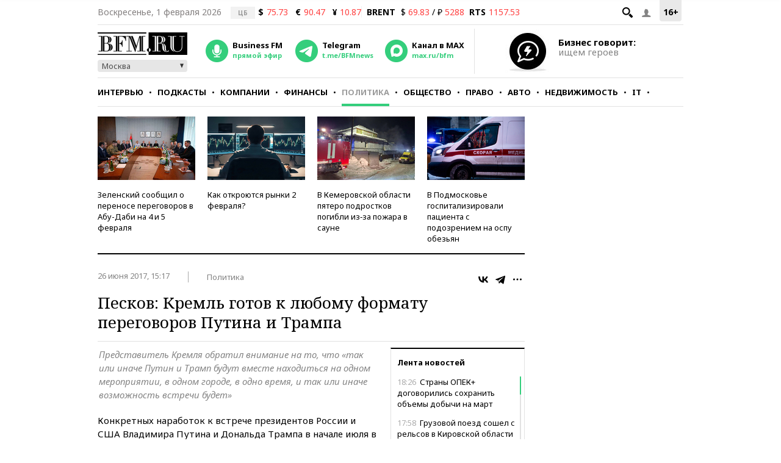

--- FILE ---
content_type: text/html; charset=UTF-8
request_url: https://www.bfm.ru/news/358054
body_size: 27049
content:
<!DOCTYPE html><html lang="ru" prefix="og: http://ogp.me/ns# article: http://ogp.me/ns/article#"><head><meta charset="utf-8"><meta name="medium" content="news"><meta name="author" content="BFM.ru"><meta name="referrer" content="always"><meta name="robots" content="index, follow"><meta name="viewport" content="width=device-width, initial-scale=1, maximum-scale=2, user-scalable=yes"><meta name="description" content="Представитель Кремля обратил внимание на то, что «так или иначе Путин и Трамп будут вместе находиться на одном мероприятии, в одном городе, в одно время, и так или иначе возможность встречи будет»"><meta name="google-site-verification" content="4fOmfabacULJQmTM8fdf-rqCgW46M88bQoBDThPcRFA"><link rel="stylesheet" type="text/css" href="https://s.bfm.ru/js/slick/slick.css?7359" /><link rel="stylesheet" type="text/css" href="https://s.bfm.ru/css/audioplayer.css?7359" /><link rel="stylesheet" type="text/css" href="https://s.bfm.ru/css/all.css?7359" /><link rel="stylesheet" type="text/css" href="https://s.bfm.ru/js/fancybox/jquery.fancybox.css?7359" /><link rel="stylesheet" type="text/css" href="https://s.bfm.ru/css/bfm_document.css?7359" />
<script type="text/javascript" src="https://s.bfm.ru/js/jquery-2.2.4.min.js?7359"></script>
<script type="text/javascript" src="/assets/89608f0a/jquery.yiiactiveform.js?7359"></script>
<title>Песков: Кремль готов к любому формату переговоров Путина и Трампа</title><link rel="manifest" href="/manifest.json"><link rel="canonical" href="https://www.bfm.ru/news/358054"><link href="https://www.bfm.ru/amp/news/358054" rel="amphtml"><link rel="preconnect" href="https://cdn.bfm.ru" crossorigin><link rel="dns-prefetch" href="https://cdn.bfm.ru"><!-- Favicons --><link rel="apple-touch-icon" sizes="180x180" href="/apple-touch-icon.png"><link rel="icon" type="image/png" sizes="192x192" href="/android-chrome-192x192.png"><link rel="icon" type="image/png" sizes="32x32" href="/favicon-32x32.png"><link rel="icon" type="image/png" sizes="16x16" href="/favicon-16x16.png"><link rel="mask-icon" href="/safari-pinned-tab.svg" color="#242424"><link rel="shortcut icon" href="/favicon.ico"><meta name="mobile-web-app-capable" content="yes"><meta name="apple-mobile-web-app-title" content="BFM.ru"><meta name="application-name" content="BFM.ru"><meta name="msapplication-TileColor" content="#000000"><meta name="msapplication-TileImage" content="/mstile-144x144.png"><!-- Social Networks Meta --><meta property="fb:app_id" content="199485330096990"><meta property="og:site_name" content="BFM.ru - деловой портал"><meta property="og:title" content="Песков: Кремль готов к любому формату переговоров Путина и Трампа" id="og_title"><meta property="og:description" content="Представитель Кремля обратил внимание на то, что «так или иначе Путин и Трамп будут вместе находиться на одном мероприятии, в одном городе, в одно время, и так или иначе возможность встречи будет»" id="og_description"><meta property="og:url" content="https://www.bfm.ru/news/358054" id="og_url"><meta property="og:type" content="article" id="og_type"><meta property="article:section" content="Политика" id="article_section"><meta property="og:image" content="https://s.bfm.ru/images/bfm_json_ld.jpg" id="og_image"><meta property="og:image:width" content="700" id="og_image_width"><meta property="og:image:height" content="455" id="og_image_height"><!-- end Social Networks Meta --><!-- Json LD Organization --><script type="application/ld+json">{
    "@context": "https://schema.org/",
    "@type": "Organization",
    "name": "BFM.ru",
    "url": "https://bfm.ru/",
    "sameAs": [
        "https://vk.com/bfm",
        "https://t.me/BFMnews",
        "https://ok.ru/businessfm",
        "https://www.facebook.com/BusinessFM",
        "https://twitter.com/Radio_BFM",
        "https://www.youtube.com/c/BFM_Russia"
    ]
}</script><!-- end Json LD Organization --><!-- Json LD -->  <script type="application/ld+json">
            {
                "@context": "http://schema.org",
                "@type": "NewsArticle",
                "mainEntityOfPage": "https://www.bfm.ru/news/358054",
                "headline": "Песков: Кремль готов к любому формату переговоров Путина и Трампа",
                "datePublished": "2017-06-26T15:17:47+03:00",
                "dateModified": "2017-06-26T15:17:47+03:00",
                "description": "Представитель Кремля обратил внимание на то, что «так или иначе Путин и Трамп будут вместе находиться на одном мероприятии, в одном городе, в одно время, и так или иначе возможность встречи будет»",
                "image": {
                    "@type": "ImageObject",
                    "representativeOfPage": "true",
                    "url": "https://s.bfm.ru/images/bfm_json_ld.jpg",
                    "width": "700",
                    "height": "455"
                },
                "author": {
                    "@type": "Organization",
                    "name": "BFM.ru"
                },
                "publisher": {
                    "@type": "Organization",
                    "name": "BFM.ru",
                    "logo": {
                        "@type": "ImageObject",
                        "url": "https://s.bfm.ru/images/logo_meta.png",
                        "width": 248,
                        "height": 60
                    }
                }
            }
            </script>  <!-- end Json LD --><!-- Twitter card --><meta name="twitter:card" content="summary"><meta name="twitter:site" content="@Radio_BFM"><meta name="twitter:title" content="Песков: Кремль готов к любому формату переговоров Путина и Трампа"><meta name="twitter:description" content="Представитель Кремля обратил внимание на то, что «так или иначе Путин и Трамп будут вместе находиться на одном мероприятии, в одном городе, в одно время, и так или иначе возможность встречи будет»"><!-- end Twitter card --><link rel="image_src" href="https://s.bfm.ru/images/bfm_json_ld.jpg"><meta property="og:image" content="https://s.bfm.ru/images/bfm_json_ld.jpg" id="og_image"><meta name="twitter:image" content="https://s.bfm.ru/images/bfm_json_ld.jpg"><meta property="twitter:card" content="summary_large_image"><!-- AdFox --><script>window.yaContextCb = window.yaContextCb || []</script>  <script src="https://yandex.ru/ads/system/context.js" async></script>  <!-- Yandex Maps --><!-- Google Analytics -->
<script type="text/javascript">
    function ga(a1, a2, a3) {}
</script>
<!-- end Google Analytics --><!-- Google tag (gtag.js) -->
<script async src="https://www.googletagmanager.com/gtag/js?id=G-ZWM8XB4JEX"></script>
<script>  window.dataLayer = window.dataLayer || [];  function gtag(){dataLayer.push(arguments);}  gtag('js', new Date());  gtag('config', 'G-ZWM8XB4JEX');
</script><script>  /* Сбор статистики по пуш сообщениям */  let match = document.location.search.match(new RegExp(/\?push_message=(\d+)$/), 'gi');  if(match !== null && parseInt(match[1])) {  gtag('event', 'Пуш сообщение', {'url': document.location.pathname, 'push': match[1]});  }
</script><!-- SVK-Native Lenta Loader -->  <script async src="https://widget.sparrow.ru/js/embed.js"></script>  <!-- for vk.com ВК57639 --><!-- smi2 --><!-- 24smi smi24 -->  <script async src="https://jsn.24smi.net/smi.js"></script>  </head><body><div style="position:absolute; top:-4000px; left:-4000px;"><!-- Top.Mail.Ru counter -->  <script type="text/javascript">
        var _tmr = window._tmr || (window._tmr = []);
        _tmr.push({id: "1526459", type: "pageView", start: (new Date()).getTime()});
        (function (d, w, id) {
            if (d.getElementById(id)) return;
            var ts = d.createElement("script"); ts.async = true; ts.id = id;
            ts.src = "https://top-fwz1.mail.ru/js/code.js";
            var f = function () {var s = d.getElementsByTagName("script")[0]; s.parentNode.insertBefore(ts, s);};
            if (w.opera == "[object Opera]") { d.addEventListener("DOMContentLoaded", f, false); } else { f(); }
        })(document, window, "tmr-code");
    </script>  <noscript><div><img src="https://top-fwz1.mail.ru/counter?id=1526459;js=na" style="position:absolute;left:-9999px;" alt="Top.Mail.Ru"></div></noscript><!-- /Top.Mail.Ru counter --></div>  <script type="text/javascript">
        // параметр с рубрикой для Яндекс.Метрики
        window.yaParams = {rubric: "Политика"};
    </script>  <div style="position:absolute; top:-4000px; left:-4000px;"><!-- begin of Top100 code --><div id="top100counter"></div>  <script type="text/javascript">
        var _top100q = _top100q || [];

        _top100q.push(["setAccount", "1527808"]);
        _top100q.push(["trackPageviewByLogo", document.getElementById("top100counter")]);

        (function(){
            var top100 = document.createElement("script");
            top100.type = "text/javascript";
            top100.async = true;
            top100.src = ("https:" == document.location.protocol ? "https:" : "http:") + "//st.top100.ru/top100/top100.js";
            var s = document.getElementsByTagName("script")[0];
            s.parentNode.insertBefore(top100, s);
        })();

        function ramblerTop100Counter() {
            _top100q.push(["trackPageviewByLogo", document.getElementById("top100counter")]);
        }
    </script>
</div><!-- Yandex.Metrika counter -->
<script type="text/javascript" >
    (function(m,e,t,r,i,k,a){m[i]=m[i]||function(){(m[i].a=m[i].a||[]).push(arguments)};
        m[i].l=1*new Date();
        for (var j = 0; j < document.scripts.length; j++) {if (document.scripts[j].src === r) { return; }}
        k=e.createElement(t),a=e.getElementsByTagName(t)[0],k.async=1,k.src=r,a.parentNode.insertBefore(k,a)})
    (window, document, "script", "https://mc.yandex.ru/metrika/tag.js", "ym");

    ym(141540, "init", {
        clickmap:true,
        trackLinks:true,
        accurateTrackBounce:true,
        trackHash:true
    });
</script>
<noscript><div><img src="https://mc.yandex.ru/watch/141540" style="position:absolute; left:-9999px;" alt="" /></div></noscript><!-- /Yandex.Metrika counter --><!-- tns-counter.ru -->
<script type="text/javascript">
    function tnsCounter() {
        (function (win, doc, cb) {
            (win[cb] = win[cb] || []).push(function () {
                try {
                    tnsCounterXXXXXX = new TNS.TnsCounter({
                        'account': 'bfm_ru',
                        'tmsec': 'bfm_total'
                    });
                } catch (e) {
                }
            });

            var tnsscript = doc.createElement('script');
            tnsscript.type = 'text/javascript';
            tnsscript.async = true;
            tnsscript.src = ('https:' == doc.location.protocol ? 'https:' : 'http:') +
                '//www.tns-counter.ru/tcounter.js';
            var s = doc.getElementsByTagName('script')[0];
            s.parentNode.insertBefore(tnsscript, s);
        })(window, this.document, 'tnscounter_callback');
    }
    tnsCounter();
</script>
<noscript><img src="//www.tns-counter.ru/V13a****bfm_ru/ru/UTF-8/tmsec=bfm_total/" width="0" height="0" alt=""></noscript><!--/ tns-counter.ru --><!--LiveInternet counter-->
<script type="text/javascript">
    function liveInternetCounter() {
        new Image().src = "//counter.yadro.ru/hit;bfm_ru?r"+
            escape(document.referrer)+((typeof(screen)=="undefined")?"":
            ";s"+screen.width+"*"+screen.height+"*"+(screen.colorDepth?
                screen.colorDepth:screen.pixelDepth))+";u"+escape(document.URL)+
            ";h"+escape(document.title.substring(0,150))+
            ";"+Math.random();
    }
    liveInternetCounter();
</script>
<!--/LiveInternet--><div id="fb-root"></div><!-- Боковое меню --><div class="fake-layout-mobile-menu"><div id="block_m-menu"><ul><li><a href="/news?type=news"  onclick="ga('send', 'event', 'Главное меню (сбоку)', 'Клик по рубрике', 'Новости');  gtag('event', 'Главное меню', {'click_on': 'Новости'});  ">Новости</a></li><li><a href="/special/strictly-the-point"  onclick="ga('send', 'event', 'Главное меню (сбоку)', 'Клик по рубрике', 'Интервью');  gtag('event', 'Главное меню', {'click_on': 'Интервью'});  ">Интервью</a></li><li><a href="/podcast"  onclick="ga('send', 'event', 'Главное меню (сбоку)', 'Клик по рубрике', 'Подкасты');  gtag('event', 'Главное меню', {'click_on': 'Подкасты'});  ">Подкасты</a></li><li><a href="/rubric/companies"  onclick="ga('send', 'event', 'Главное меню (сбоку)', 'Клик по рубрике', 'Компании');  gtag('event', 'Главное меню', {'click_on': 'Компании'});  ">Компании</a></li><li><a href="/rubric/finances"  onclick="ga('send', 'event', 'Главное меню (сбоку)', 'Клик по рубрике', 'Финансы');  gtag('event', 'Главное меню', {'click_on': 'Финансы'});  ">Финансы</a></li><li><a href="/rubric/politics"  onclick="ga('send', 'event', 'Главное меню (сбоку)', 'Клик по рубрике', 'Политика');  gtag('event', 'Главное меню', {'click_on': 'Политика'});  ">Политика</a></li><li><a href="/rubric/society"  onclick="ga('send', 'event', 'Главное меню (сбоку)', 'Клик по рубрике', 'Общество');  gtag('event', 'Главное меню', {'click_on': 'Общество'});  ">Общество</a></li><li><a href="/rubric/law"  onclick="ga('send', 'event', 'Главное меню (сбоку)', 'Клик по рубрике', 'Право');  gtag('event', 'Главное меню', {'click_on': 'Право'});  ">Право</a></li><li><a href="/rubric/auto_transport"  onclick="ga('send', 'event', 'Главное меню (сбоку)', 'Клик по рубрике', 'Авто');  gtag('event', 'Главное меню', {'click_on': 'Авто'});  ">Авто</a></li><li><a href="/rubric/realty"  onclick="ga('send', 'event', 'Главное меню (сбоку)', 'Клик по рубрике', 'Недвижимость');  gtag('event', 'Главное меню', {'click_on': 'Недвижимость'});  ">Недвижимость</a></li><li><a href="/rubric/IT_telecom_internet"  onclick="ga('send', 'event', 'Главное меню (сбоку)', 'Клик по рубрике', 'IT');  gtag('event', 'Главное меню', {'click_on': 'IT'});  ">IT</a></li><li><a href="/rubric/life_style"  onclick="ga('send', 'event', 'Главное меню (сбоку)', 'Клик по рубрике', 'Стиль');  gtag('event', 'Главное меню', {'click_on': 'Стиль'});  ">Стиль</a></li><li><a href="/quiz"  onclick="ga('send', 'event', 'Главное меню (сбоку)', 'Клик по рубрике', 'Тесты');  gtag('event', 'Главное меню', {'click_on': 'Тесты'});  ">Тесты</a></li></ul></div></div><!-- end Боковое меню --><!--AdFox START--><!--Тип баннера: верхняя перетяжка--><!--Расположение: <верх страницы>--><div id="bn3_325970827" class="bn3_desktop"></div><script>  window.yaContextCb.push(()=> {  Ya.adfoxCode.createAdaptive({  ownerId: 265431,  containerId: 'bn3_325970827',  params: {  pp: 'g',  ps: 'craw',  p2: 'fuws'  },  onRender: function () {  $(window).trigger('scroll');  }  }, ['desktop'], {  tabletWidth: 999,  phoneWidth: 767,  isAutoReloads: false  })  })  </script><div id="bn3_377437337"></div><script>  window.yaContextCb.push(()=> {  Ya.adfoxCode.createAdaptive({  ownerId: 265431,  containerId: 'bn3_377437337',  params: {  pp: 'g',  ps: 'craw',  p2: 'fvdy'  },  onRender: function () {  $(window).trigger('scroll');  }  }, ['tablet'], {  tabletWidth: 999,  phoneWidth: 767,  isAutoReloads: false  })  })  </script><div id="bn3_781192804"></div><script>  window.yaContextCb.push(()=> {  Ya.adfoxCode.createAdaptive({  ownerId: 265431,  containerId: 'bn3_781192804',  params: {  pp: 'g',  ps: 'craw',  p2: 'fvdz'  },  onRender: function () {  $(window).trigger('scroll');  }  }, ['phone'], {  tabletWidth: 999,  phoneWidth: 767,  isAutoReloads: false  })  })  </script><!--AdFox START--><!--Тип баннера: Rich Media--><!--Расположение: <верх страницы>--><div id="popup_rich_media"></div><script>  window.yaContextCb.push(()=> {  Ya.adfoxCode.createAdaptive({  ownerId: 265431,  containerId: 'popup_rich_media',  params: {  pp: 'g',  ps: 'craw',  p2: 'p'  }  }, ['phone'], {  tabletWidth: 999,  phoneWidth: 767,  isAutoReloads: false  })  })  </script><!--AdFox START--><!--Тип баннера: CatFish--><!--Расположение: <верх страницы>--><div id="adfox_15215405790789919"></div><script>  window.yaContextCb.push(()=> {  Ya.adfoxCode.createAdaptive({  ownerId: 265431,  containerId: 'adfox_15215405790789919',  params: {  pp: 'g',  ps: 'craw',  p2: 'fuxf'  }  }, ['desktop', 'tablet', 'phone'], {  tabletWidth: 999,  phoneWidth: 767,  isAutoReloads: false  })  })  </script><!--AdFox START--><!--Тип баннера: fullscreen--><div id="adfox_15214693227619039"></div><script>  window.yaContextCb.push(()=> {  Ya.adfoxCode.createAdaptive({  ownerId: 265431,  containerId: 'adfox_15214693227619039',  params: {  pp: 'g',  ps: 'craw',  p2: 'fuww'  }  }, ['desktop', 'tablet', 'phone'], {  tabletWidth: 999,  phoneWidth: 767,  isAutoReloads: false  })  })  </script><div id="wrapper"><!-- Хедер --><header class="header"><div class="header__line header__line--first"><!-- рейтинг 16+ --><div class="header__age_rating">16+</div><!-- Войти --><div class="header__login js-login-button"><span class="ico_login"></span></div><!-- Поиск --><div class="header__search_button"><a href="" class="ico-search"></a></div><!-- Дата --><div class="header__date">Воскресенье,  1 февраля 2026</div><!-- Котировки акций --><div class="currency"><div class="currency_carousel"><div class="currency_slide_item"><span class="cs__source">ЦБ</span><span class="cs__name">$</span><span class="cs__price cs__price--bad">75.73</span><span class="cs__name cs__name--offset">&euro;</span><span class="cs__price cs__price--bad">90.47</span><span class="cs__name cs__name--offset">&#165;</span><span class="cs__price cs__price--bad">10.87</span></div></div></div><div class="currency"><ul><li class="currency__item"><span class="currency__delimiter"></span></li><li class="currency__item"><span class="currency__name">BRENT</span>  $ <span class="currency__price cs__price--bad">69.83</span>  / &#8381; <span class="currency__price cs__price--bad">5288</span></li><li class="currency__item"><span class="currency__name">RTS</span><span class="currency__price cs__price--bad">1157.53</span></li></ul></div><!-- Блок поиска --><section id="search" class="search-bar"><div class="js-search"><div class="container"><form id="yw0" action="/search" method="GET"><input name="SearchPageForm[query]" id="SearchPageForm_query" type="text" /><button type="submit" class="search-but" name="yt0"></button><span class="cancel"></span></form></div></div></section><!-- end Блок поиска --></div><div class="header__line header__line--second"><div class="header__header"><!-- Логотип --><div class="header__logo"><a href="https://www.bfm.ru/"><img src="https://s.bfm.ru/images/main_logo.png"  alt="Новости России и мира за сегодня - BFM.RU"  title="Новости России и мира за сегодня - BFM.RU"  width="147" height="37"  /></a><!-- Выбор горола --><div class="bfm_city"><div class="bfm_city__active" id="sel">Москва</div><div class="bfm_city__drop" id="bfm_city-drop"><button class="bfm_city__item" data-key="msk">Москва</button><button class="bfm_city__item" data-key="spb">Санкт-Петербург</button><button class="bfm_city__item" data-key="brn">Барнаул</button><button class="bfm_city__item" data-key="ekb">Екатеринбург</button><button class="bfm_city__item" data-key="kzn">Казань</button><button class="bfm_city__item" data-key="klg">Калининград</button><button class="bfm_city__item" data-key="kem">Кемерово</button><button class="bfm_city__item" data-key="kdr">Краснодар</button><button class="bfm_city__item" data-key="kry">Красноярск</button><button class="bfm_city__item" data-key="nnv">Нижний Новгород</button><button class="bfm_city__item" data-key="nsk">Новосибирск</button><button class="bfm_city__item" data-key="sam">Самара</button><button class="bfm_city__item" data-key="ufa">Уфа</button><button class="bfm_city__item" data-key="chl">Челябинск</button></div></div></div><!-- Радио --><div class="radio"><audio id="bfm-audio-mobile" preload="none"></audio><a class="bfm-radio-popup" href="https://www.bfm.ru/broadcasting/player" target="_blank" alt="Радио Business FM"><span class="radio__icon"></span><span class="radio__title">Business FM</span><span class="radio__description">прямой эфир</span></a></div><!-- Telegram --><div class="telegram"><a id="telegram_button" href="https://t.me/BFMnews" target="_blank" alt="Telegram-канал Business FM"><span class="telegram__icon"></span><span class="telegram__title">Telegram</span><span class="telegram__description">t.me/BFMnews</span></a></div><!-- Max --><div class="max"><a id="max_button" href="https://max.ru/bfm" target="_blank" alt="Max-канал Business FM"><span class="max__icon"></span><span class="max__title">Канал в MAX</span><span class="max__description">max.ru/bfm</span></a></div><div class="vertical_line"></div></div><div class="header__banner_top"><!--AdFox START--><!--Тип баннера: tgb 120x70+text--><!--Расположение: <верх страницы>--><div id="bn124_682486146"></div><div class="header__banner"><div class="header__banner__image"><a href="/page/feedback"><img src="https://s.bfm.ru/images/main/optimize.jpg" height="100%" alt="" border="0"></a></div><div><a href="/page/feedback"><span class="header__banner__title">Бизнес говорит:</span><span class="header__banner__text">ищем героев</span></a></div></div><script>  window.yaContextCb.push(()=> {  Ya.adfoxCode.createAdaptive({  ownerId: 265431,  containerId: 'bn124_682486146',  params: {  pp: 'g',  ps: 'craw',  p2: 'fvzb'  },  onRender: function () {  console.log('onRender');  $('.adfox_banner_320.adfoxOnRender320 ').removeClass('adfoxOnStub320');  }  }, ["desktop","tablet"], {  tabletWidth: 999,  phoneWidth: 767,  isAutoReloads: false  })  })
</script></div></div><div class="header__line header__line--third"><nav id="nav-basic" class="navigation"><div class="navigation__list_wrap"><ul class="navigation__list"><li class="navigation__item"><a  class="navigation__link "  href="/news?type=news"  onclick="ga('send', 'event', 'Главное меню', 'Клик по рубрике', 'Новости');  gtag('event', 'Главное меню', {'click_on': 'Новости'});">Новости</a></li><li class="navigation__item"><a  class="navigation__link "  href="/special/strictly-the-point"  onclick="ga('send', 'event', 'Главное меню', 'Клик по рубрике', 'Интервью');  gtag('event', 'Главное меню', {'click_on': 'Интервью'});">Интервью</a></li><li class="navigation__item"><a  class="navigation__link "  href="/podcast"  onclick="ga('send', 'event', 'Главное меню', 'Клик по рубрике', 'Подкасты');  gtag('event', 'Главное меню', {'click_on': 'Подкасты'});">Подкасты</a></li><li class="navigation__item"><a  class="navigation__link "  href="/rubric/companies"  onclick="ga('send', 'event', 'Главное меню', 'Клик по рубрике', 'Компании');  gtag('event', 'Главное меню', {'click_on': 'Компании'});">Компании</a></li><li class="navigation__item"><a  class="navigation__link "  href="/rubric/finances"  onclick="ga('send', 'event', 'Главное меню', 'Клик по рубрике', 'Финансы');  gtag('event', 'Главное меню', {'click_on': 'Финансы'});">Финансы</a></li><li class="navigation__item"><a  class="navigation__link navigation__link--current"  href="/rubric/politics"  onclick="ga('send', 'event', 'Главное меню', 'Клик по рубрике', 'Политика');  gtag('event', 'Главное меню', {'click_on': 'Политика'});">Политика</a></li><li class="navigation__item"><a  class="navigation__link "  href="/rubric/society"  onclick="ga('send', 'event', 'Главное меню', 'Клик по рубрике', 'Общество');  gtag('event', 'Главное меню', {'click_on': 'Общество'});">Общество</a></li><li class="navigation__item"><a  class="navigation__link "  href="/rubric/law"  onclick="ga('send', 'event', 'Главное меню', 'Клик по рубрике', 'Право');  gtag('event', 'Главное меню', {'click_on': 'Право'});">Право</a></li><li class="navigation__item"><a  class="navigation__link "  href="/rubric/auto_transport"  onclick="ga('send', 'event', 'Главное меню', 'Клик по рубрике', 'Авто');  gtag('event', 'Главное меню', {'click_on': 'Авто'});">Авто</a></li><li class="navigation__item"><a  class="navigation__link "  href="/rubric/realty"  onclick="ga('send', 'event', 'Главное меню', 'Клик по рубрике', 'Недвижимость');  gtag('event', 'Главное меню', {'click_on': 'Недвижимость'});">Недвижимость</a></li><li class="navigation__item"><a  class="navigation__link "  href="/rubric/IT_telecom_internet"  onclick="ga('send', 'event', 'Главное меню', 'Клик по рубрике', 'IT');  gtag('event', 'Главное меню', {'click_on': 'IT'});">IT</a></li><li class="navigation__item"><a  class="navigation__link "  href="/rubric/life_style"  onclick="ga('send', 'event', 'Главное меню', 'Клик по рубрике', 'Стиль');  gtag('event', 'Главное меню', {'click_on': 'Стиль'});">Стиль</a></li><li class="navigation__item"><a  class="navigation__link "  href="/quiz"  onclick="ga('send', 'event', 'Главное меню', 'Клик по рубрике', 'Тесты');  gtag('event', 'Главное меню', {'click_on': 'Тесты'});">Тесты</a></li></ul></div><div class="navigation__hidden_wrap"><span class="navigation__button_wrap"><span class="navigation__button"></span></span><div class="navigation__hidden"><ul><li class="navigation__hidden__item"><a  class="navigation__hidden__link "  href="/news?type=news"  onclick="ga('send', 'event', 'Главное меню', 'Клик по рубрике', 'Новости');  gtag('event', 'Главное меню', {'click_on': 'Новости'});">Новости</a></li><li class="navigation__hidden__item"><a  class="navigation__hidden__link "  href="/special/strictly-the-point"  onclick="ga('send', 'event', 'Главное меню', 'Клик по рубрике', 'Интервью');  gtag('event', 'Главное меню', {'click_on': 'Интервью'});">Интервью</a></li><li class="navigation__hidden__item"><a  class="navigation__hidden__link "  href="/podcast"  onclick="ga('send', 'event', 'Главное меню', 'Клик по рубрике', 'Подкасты');  gtag('event', 'Главное меню', {'click_on': 'Подкасты'});">Подкасты</a></li><li class="navigation__hidden__item"><a  class="navigation__hidden__link "  href="/rubric/companies"  onclick="ga('send', 'event', 'Главное меню', 'Клик по рубрике', 'Компании');  gtag('event', 'Главное меню', {'click_on': 'Компании'});">Компании</a></li><li class="navigation__hidden__item"><a  class="navigation__hidden__link "  href="/rubric/finances"  onclick="ga('send', 'event', 'Главное меню', 'Клик по рубрике', 'Финансы');  gtag('event', 'Главное меню', {'click_on': 'Финансы'});">Финансы</a></li><li class="navigation__hidden__item"><a  class="navigation__hidden__link navigation__hidden__link--current"  href="/rubric/politics"  onclick="ga('send', 'event', 'Главное меню', 'Клик по рубрике', 'Политика');  gtag('event', 'Главное меню', {'click_on': 'Политика'});">Политика</a></li><li class="navigation__hidden__item"><a  class="navigation__hidden__link "  href="/rubric/society"  onclick="ga('send', 'event', 'Главное меню', 'Клик по рубрике', 'Общество');  gtag('event', 'Главное меню', {'click_on': 'Общество'});">Общество</a></li><li class="navigation__hidden__item"><a  class="navigation__hidden__link "  href="/rubric/law"  onclick="ga('send', 'event', 'Главное меню', 'Клик по рубрике', 'Право');  gtag('event', 'Главное меню', {'click_on': 'Право'});">Право</a></li><li class="navigation__hidden__item"><a  class="navigation__hidden__link "  href="/rubric/auto_transport"  onclick="ga('send', 'event', 'Главное меню', 'Клик по рубрике', 'Авто');  gtag('event', 'Главное меню', {'click_on': 'Авто'});">Авто</a></li><li class="navigation__hidden__item"><a  class="navigation__hidden__link "  href="/rubric/realty"  onclick="ga('send', 'event', 'Главное меню', 'Клик по рубрике', 'Недвижимость');  gtag('event', 'Главное меню', {'click_on': 'Недвижимость'});">Недвижимость</a></li><li class="navigation__hidden__item"><a  class="navigation__hidden__link "  href="/rubric/IT_telecom_internet"  onclick="ga('send', 'event', 'Главное меню', 'Клик по рубрике', 'IT');  gtag('event', 'Главное меню', {'click_on': 'IT'});">IT</a></li><li class="navigation__hidden__item"><a  class="navigation__hidden__link "  href="/rubric/life_style"  onclick="ga('send', 'event', 'Главное меню', 'Клик по рубрике', 'Стиль');  gtag('event', 'Главное меню', {'click_on': 'Стиль'});">Стиль</a></li><li class="navigation__hidden__item"><a  class="navigation__hidden__link "  href="/quiz"  onclick="ga('send', 'event', 'Главное меню', 'Клик по рубрике', 'Тесты');  gtag('event', 'Главное меню', {'click_on': 'Тесты'});">Тесты</a></li></ul></div></div></nav><!-- Прикрепленное меню --><div id="nav-attached"><div class="nav-container"><a href="https://www.bfm.ru/"><span class="logo-bfm"></span></a><a class="bfm-radio-popup" href="/broadcasting/player" target="_blank"><span class="logo-radio"></span></a><div class="nav-attached__list_wrap"><ul><li><a class=""  href="/news?type=news"  onclick="ga('send', 'event', 'Главное меню', 'Клик по рубрике', 'Новости');  gtag('event', 'Главное меню', {'click_on': 'Новости'});">  Новости  </a></li><li><a class=""  href="/special/strictly-the-point"  onclick="ga('send', 'event', 'Главное меню', 'Клик по рубрике', 'Интервью');  gtag('event', 'Главное меню', {'click_on': 'Интервью'});">  Интервью  </a></li><li><a class=""  href="/podcast"  onclick="ga('send', 'event', 'Главное меню', 'Клик по рубрике', 'Подкасты');  gtag('event', 'Главное меню', {'click_on': 'Подкасты'});">  Подкасты  </a></li><li><a class=""  href="/rubric/companies"  onclick="ga('send', 'event', 'Главное меню', 'Клик по рубрике', 'Компании');  gtag('event', 'Главное меню', {'click_on': 'Компании'});">  Компании  </a></li><li><a class=""  href="/rubric/finances"  onclick="ga('send', 'event', 'Главное меню', 'Клик по рубрике', 'Финансы');  gtag('event', 'Главное меню', {'click_on': 'Финансы'});">  Финансы  </a></li><li><a class="current"  href="/rubric/politics"  onclick="ga('send', 'event', 'Главное меню', 'Клик по рубрике', 'Политика');  gtag('event', 'Главное меню', {'click_on': 'Политика'});">  Политика  </a></li><li><a class=""  href="/rubric/society"  onclick="ga('send', 'event', 'Главное меню', 'Клик по рубрике', 'Общество');  gtag('event', 'Главное меню', {'click_on': 'Общество'});">  Общество  </a></li><li><a class=""  href="/rubric/law"  onclick="ga('send', 'event', 'Главное меню', 'Клик по рубрике', 'Право');  gtag('event', 'Главное меню', {'click_on': 'Право'});">  Право  </a></li><li><a class=""  href="/rubric/auto_transport"  onclick="ga('send', 'event', 'Главное меню', 'Клик по рубрике', 'Авто');  gtag('event', 'Главное меню', {'click_on': 'Авто'});">  Авто  </a></li><li><a class=""  href="/rubric/realty"  onclick="ga('send', 'event', 'Главное меню', 'Клик по рубрике', 'Недвижимость');  gtag('event', 'Главное меню', {'click_on': 'Недвижимость'});">  Недвижимость  </a></li><li><a class=""  href="/rubric/IT_telecom_internet"  onclick="ga('send', 'event', 'Главное меню', 'Клик по рубрике', 'IT');  gtag('event', 'Главное меню', {'click_on': 'IT'});">  IT  </a></li><li><a class=""  href="/rubric/life_style"  onclick="ga('send', 'event', 'Главное меню', 'Клик по рубрике', 'Стиль');  gtag('event', 'Главное меню', {'click_on': 'Стиль'});">  Стиль  </a></li><li><a class=""  href="/quiz"  onclick="ga('send', 'event', 'Главное меню', 'Клик по рубрике', 'Тесты');  gtag('event', 'Главное меню', {'click_on': 'Тесты'});">  Тесты  </a></li></ul></div><div class="nav-attached-hidden"><div class="nav-attached-but-wrap"><div class="nav-attached-but"></div></div><div class="nav-attached-items"><ul><li><a class=""  href="/news?type=news"  onclick="ga('send', 'event', 'Главное меню', 'Клик по рубрике', 'Новости');  gtag('event', 'Главное меню', {'click_on': 'Новости'});">  Новости  </a></li><li><a class=""  href="/special/strictly-the-point"  onclick="ga('send', 'event', 'Главное меню', 'Клик по рубрике', 'Интервью');  gtag('event', 'Главное меню', {'click_on': 'Интервью'});">  Интервью  </a></li><li><a class=""  href="/podcast"  onclick="ga('send', 'event', 'Главное меню', 'Клик по рубрике', 'Подкасты');  gtag('event', 'Главное меню', {'click_on': 'Подкасты'});">  Подкасты  </a></li><li><a class=""  href="/rubric/companies"  onclick="ga('send', 'event', 'Главное меню', 'Клик по рубрике', 'Компании');  gtag('event', 'Главное меню', {'click_on': 'Компании'});">  Компании  </a></li><li><a class=""  href="/rubric/finances"  onclick="ga('send', 'event', 'Главное меню', 'Клик по рубрике', 'Финансы');  gtag('event', 'Главное меню', {'click_on': 'Финансы'});">  Финансы  </a></li><li><a class="current"  href="/rubric/politics"  onclick="ga('send', 'event', 'Главное меню', 'Клик по рубрике', 'Политика');  gtag('event', 'Главное меню', {'click_on': 'Политика'});">  Политика  </a></li><li><a class=""  href="/rubric/society"  onclick="ga('send', 'event', 'Главное меню', 'Клик по рубрике', 'Общество');  gtag('event', 'Главное меню', {'click_on': 'Общество'});">  Общество  </a></li><li><a class=""  href="/rubric/law"  onclick="ga('send', 'event', 'Главное меню', 'Клик по рубрике', 'Право');  gtag('event', 'Главное меню', {'click_on': 'Право'});">  Право  </a></li><li><a class=""  href="/rubric/auto_transport"  onclick="ga('send', 'event', 'Главное меню', 'Клик по рубрике', 'Авто');  gtag('event', 'Главное меню', {'click_on': 'Авто'});">  Авто  </a></li><li><a class=""  href="/rubric/realty"  onclick="ga('send', 'event', 'Главное меню', 'Клик по рубрике', 'Недвижимость');  gtag('event', 'Главное меню', {'click_on': 'Недвижимость'});">  Недвижимость  </a></li><li><a class=""  href="/rubric/IT_telecom_internet"  onclick="ga('send', 'event', 'Главное меню', 'Клик по рубрике', 'IT');  gtag('event', 'Главное меню', {'click_on': 'IT'});">  IT  </a></li><li><a class=""  href="/rubric/life_style"  onclick="ga('send', 'event', 'Главное меню', 'Клик по рубрике', 'Стиль');  gtag('event', 'Главное меню', {'click_on': 'Стиль'});">  Стиль  </a></li><li><a class=""  href="/quiz"  onclick="ga('send', 'event', 'Главное меню', 'Клик по рубрике', 'Тесты');  gtag('event', 'Главное меню', {'click_on': 'Тесты'});">  Тесты  </a></li></ul></div></div></div></div><!-- end Прикрепленное меню --></div><div class="header__line header__line--mobile"><!-- Кнопка мобильного меню --><div class="m-menu"><span class="text-menu">Меню</span><span class="ico-menu"></span></div><!-- Поиск --><div class="header__search_button"><a href="" class="ico-search"></a></div><!-- Telegram --><div class="telegram_mobile_wrap"><div class="telegram_mobile"><a id="telegram_button" href="https://t.me/BFMnews" target="_blank" alt="Telegram"><span class="telegram__icon"></span><span class="telegram__title">Telegram</span><span class="telegram__description">t.me/BFMnews</span></a></div></div><!-- Войти --><div class="header__login js-login-button"><span class="ico_login js-login-button"></span></div></div><div id="popup-form" class="popup-form"><div class="login-form block-account"><div class="head"><h2>Вход</h2><a class="switch" href="#">Регистрация</a></div><form class="form-body" autocomplete="off" id="auth-form1638" action="/login" method="post"><p><label>Эл. почта</label><input type="text" name="LoginForm[login]" id="LoginForm_login" /></p><p><label>Пароль</label><input name="LoginForm[password]" id="LoginForm_password" type="password" /></p><div class="msg"><div id="auth-form1638_es_" class="errorSummary" style="display:none"><p>Необходимо исправить следующие ошибки:</p><ul><li>dummy</li></ul></div></div><button class="green" type="submit" name="yt1">Войти</button><a href="#" class="forgot-pass js-forgot-msg">Напомнить пароль</a></form></div><div class="registration-form block-account"><div class="head"><h2>Регистрация</h2><a class="switch" href="#">Войти</a></div><form class="form-body" autocomplete="off" id="reg-form1638" action="/auth/register" method="post"><p><label>Имя</label><input name="RegistrationForm[name_first]" id="RegistrationForm_name_first" type="text" /></p><p><label>Эл. почта</label><input type="email" name="RegistrationForm[login]" id="RegistrationForm_login" maxlength="50" /></p><p><label>Пароль</label><input name="RegistrationForm[password]" id="RegistrationForm_password" type="password" maxlength="32" /></p><p><label>Код.слово</label><input name="RegistrationForm[promoCod]" id="RegistrationForm_promoCod" type="text" value="" /></p><div class="rules"><input id="ytRegistrationForm_agreeWithRules" type="hidden" value="0" name="RegistrationForm[agreeWithRules]" /><input class="js-rules-checkbox" name="RegistrationForm[agreeWithRules]" id="RegistrationForm_agreeWithRules" value="1" type="checkbox" /><label for="news"><span class="pseudo-checkbox"></span><span class="label-text">Я принимаю <a href="https://www.bfm.ru/page/rules" target="_blank">правила портала</a></span></label></div><div class="msg"><div id="reg-form1638_es_" class="errorSummary" style="display:none"><p>Необходимо исправить следующие ошибки:</p><ul><li>dummy</li></ul></div></div><button class="green" type="submit" name="yt2">Зарегистрироваться</button></form></div><div class="registr-msg block-account"><div class="head"><h2>Регистрация</h2></div><form class="form-body"><p>Поздравляем, ваша регистрация успешно пройдена!</p><p>На ваш почтовый адрес было отправлено письмо с подтверждением.</p><p>Пройдите по ссылке в письме для завершения регистрации.</p><button class="green">Продолжить</button></form></div><div class="forgot-form block-account"><div class="head"><h2>Восстановление пароля</h2></div><form class="form-body" autocomplete="off" id="restore-form1638" action="/user/restore" method="post"><p>Чтобы восстановить пароль укажите вашу электронную почту, использованную при регистрации. Вам будет отправлена ссылка, перейдя по которой, вы сможете ввести новый пароль.</p><p><label>Эл. почта</label><input type="email" name="RestoreForm[login]" id="RestoreForm_login" maxlength="128" /></p><span class="msg"><div id="restore-form1638_es_" class="errorSummary" style="display:none"><p>Необходимо исправить следующие ошибки:</p><ul><li>dummy</li></ul></div></span><button class="send-password green" type="submit" name="yt3">Выслать пароль</button></form></div><div class="already-sent-msg block-account"><div class="head"><h2>Восстановление пароля</h2></div><form class="form-body"><p>На вашу электронную почту отправлено письмо. Следуйте инструкциям, указанным в письме.</p><button class="green">Продолжить</button></form></div>  <script type="text/javascript">
	/* валидация формы входа */
    function authAfterValidate(form,data,hasError)
    {
        if (!data || $.isEmptyObject(data) || !data.status) {
            $('.msg', form).html("Произошла ошибка, попробуйте позже.");
            return false;
        }

        if (data.status == 'error') {
            $.each(data.messages, function(i, item){
                $('.msg', form).append(item);
            });
        } else if (data.status == 'ok') {
            return true;
            // Пока редирект на себя
            // window.location.reload();
        }
        return false;
    }
    function authBeforeValidate(form) {
        var login = $.trim(form.context[0].value);
        var pass = $.trim(form.context[1].value);
        $(".msg", form).html("");
        if (login.length == 0 || pass.length == 0) {
            // добавляем сообщение об ошибке
            var error ='Необходимо заполнить все поля';
            $(".msg", form).append(error);
            return false;
        }
        return true;
    }

    /* валидация формы регистрации */
    function regBeforeValidate(form) {
        var name = $.trim(form.context[0].value);
        var login = $.trim(form.context[1].value);
        var pass = $.trim(form.context[2].value);
        $(".msg", form).html("");
        // если обязательные поля не заполнены
        if (name.length == 0 || login.length == 0 || pass.length == 0) {
            // скрываем другие сообщения об ошибках
            var error ='Необходимо заполнить все поля';
            $(".msg", form).html(error);
            return false;
        }
        else return true;
    }
    function regAfterValidate(form,data,hasError) {
        if (!data || $.isEmptyObject(data) || !data.status) {
            $(".msg", form).html("Произошла ошибка, попробуйте позже.");
            return false;
        }

        if (data.status == 'error') {
            $.each(data.messages, function(i, item){
                $(".msg", form).append(item);
            });
        } 
        else if (data.status == 'ok') {
            // Пока редирект на себя
            $('.registration-form').hide();
            $('.registr-msg').show();
            $('.registr-msg button').click(function(){
                window.location.reload();
            });
        }
        return false;
    }

    /* скрыть/показать прелодер */
    var preloader_img = '<img src="/static/images/green_preloader.gif">';
    var button_text = 'Выслать пароль';
    function changeButton(content){
    	$('.send-password').html(content);
    }

    /* валидация формы восстановления пароля */
    function restoreBeforeValidate(form) {
        changeButton(preloader_img);
        var login = $.trim(form.context[0].value);
        $(".msg", form).empty();
        // если обязательные поля не заполнены
        if (login.length == 0) {
            // скрываем другие сообщения об ошибках
            var error ='Необходимо заполнить поле';
            $(".msg", form).html(error);
            changeButton(button_text);
            return false;
        }
        else return true;
    }
    function restoreAfterValidate(form,data,hasError) {
        if (!data || $.isEmptyObject(data) || !data.status) {
            $(".msg", form).html("Произошла ошибка, попробуйте позже.");
            changeButton(button_text);
            return false;
        }

        if (data.status == 'error') {
            $.each(data.messages, function(i, item){
                $(".msg", form).append(item);
                changeButton(button_text);
            });
        } else if (data.status == 'ok') {
        	changeButton(button_text);
            $('.forgot-form').hide();
            $('.already-sent-msg').show();
            $('.already-sent-msg button').click(function(){
            	window.location.reload();
            });
        }
        return false;
    }
</script>  </div><div class="wrapper-screen login-wrapper-screen" style="left: 0"></div></header><!-- end Хедер --><!-- Сайдбар --><div id="js-sidebar"></div><!-- end Сайдбар --><!-- Контентная область --><div class="main-container"><section class="main-themes anons-bloks no-mobile"><ul class="anons-bloks_small"><li><a href="/news/596841" class="anons-photo ga4-anons-photo" data-num="1"  onclick="ga('send', 'event', 'Главные темы', 'Клик по материалу', '1');  gtag('event', 'Главные темы', {'num': 1});  "><img data-src="https://cdn.bfm.ru/news/photopreviewsmall/2026/02/01/pukk.jpg" alt="Зеленский сообщил о переносе переговоров в Абу-Даби на 4 и 5 февраля" width="160" height="104" src="[data-uri]"/></a><p><a href="/news/596841" class="ga4-anons-photo" data-num="1"  onclick="ga('send', 'event', 'Главные темы', 'Клик по материалу', '1');  gtag('event', 'Главные темы', {'num': 1});  ">Зеленский сообщил о переносе переговоров в Абу-Даби на 4 и 5 февраля</a></p></li><li><a href="/news/596837" class="anons-photo ga4-anons-photo" data-num="2"  onclick="ga('send', 'event', 'Главные темы', 'Клик по материалу', '2');  gtag('event', 'Главные темы', {'num': 2});  "><img data-src="https://cdn.bfm.ru/news/photopreviewsmall/2026/02/01/lori-0052866391-bigwww.jpg" alt="Как откроются рынки 2 февраля?" width="160" height="104" src="[data-uri]"/></a><p><a href="/news/596837" class="ga4-anons-photo" data-num="2"  onclick="ga('send', 'event', 'Главные темы', 'Клик по материалу', '2');  gtag('event', 'Главные темы', {'num': 2});  ">Как откроются рынки 2 февраля?</a></p></li><li class="anons-top-li"><div class="anons-top-li-div"><!--AdFox START--><!--Тип баннера: tgb 160x104+text--><!--Расположение: <верх страницы>--><div id="bn68_149990877"></div>  <script async>
        window.yaContextCb.push(()=> {
            Ya.adfoxCode.createAdaptive({
                ownerId: 265431,
                containerId: 'bn68_149990877',
                params: {
                    pp: 'g',
                    ps: 'craw',
                    p2: 'hrrs'
                },
                onRender: function() {
                    var divRival2 = $('#js-topThemesBlockLast')[0];
                    if(typeof divRival2 !== "undefined") {
                        divRival2.innerHTML = $('#js-topThemesBlockPosition3')[0].innerHTML;
                    }
                },
                onError: function (error) {
                    $('#js-topThemesBlockPosition3').show();
                },
                onStub: function() {
                    $('#js-topThemesBlockPosition3').show();
                }
            }, ['desktop', 'tablet'], {
                tabletWidth: 999,
                phoneWidth: 767,
                isAutoReloads: false
            })
        })
    </script>  <div id="js-topThemesBlockPosition3" class="anons-top-li-div2"><a href="/news/596846" class="anons-photo ga4-anons-photo" data-num="3"  onclick="ga('send', 'event', 'Главные темы', 'Клик по материалу', '3');  gtag('event', 'Главные темы', {'num': 3});  "><img data-src="https://cdn.bfm.ru/news/photopreviewsmall/2026/02/01/photo_2026-01-31_20-25-03.jpg" alt="В Кемеровской области пятеро подростков погибли из‑за пожара в сауне" width="160" height="104" src="[data-uri]"/></a><p><a href="/news/596846" class="ga4-anons-photo" data-num="3"  onclick="ga('send', 'event', 'Главные темы', 'Клик по материалу', '3');  gtag('event', 'Главные темы', {'num': 3});  ">В Кемеровской области пятеро подростков погибли из‑за пожара в сауне</a></p></div></div></li><li id="b-themes-day-last" class="anons-top-li"><div class="anons-top-li-div"><!--AdFox START--><!--Тип баннера: tgb 160x104+text--><!--Расположение: <верх страницы>--><div id="bn68_807149634"></div>  <script async>
        window.yaContextCb.push(()=> {
            Ya.adfoxCode.createAdaptive({
                ownerId: 265431,
                containerId: 'bn68_807149634',
                params: {
                    pp: 'g',
                    ps: 'craw',
                    p2: 'fvzd'
                },
                onRender: function() {
                    var divRival2 = $('#js-rival2')[0];
                    if(typeof divRival2 !== "undefined") {
                        divRival2.innerHTML = $('#js-topThemesBlockLast')[0].innerHTML;
                    }
                },
                onError: function (error) {
                    $('#js-topThemesBlockLast').show();
                },
                onStub: function() {
                    $('#js-topThemesBlockLast').show();
                }
            }, ['desktop', 'tablet'], {
                tabletWidth: 999,
                phoneWidth: 767,
                isAutoReloads: false
            })
        })
    </script>  <div id="js-topThemesBlockLast" class="anons-top-li-div2"><a href="/news/596839" class="anons-photo ga4-anons-photo" data-num="4"  onclick="ga('send', 'event', 'Главные темы', 'Клик по материалу', '4');  gtag('event', 'Главные темы', {'num': 4});  "><img data-src="https://cdn.bfm.ru/news/photopreviewsmall/2026/02/01/lori-0052054289-bigwww.jpg" alt="В Подмосковье госпитализировали пациента с подозрением на оспу обезьян" width="160" height="104" src="[data-uri]"/></a><p><a href="/news/596839" class="ga4-anons-photo" data-num="4"  onclick="ga('send', 'event', 'Главные темы', 'Клик по материалу', '4');  gtag('event', 'Главные темы', {'num': 4});  ">В Подмосковье госпитализировали пациента с подозрением на оспу обезьян</a></p></div></div></li></ul></section><!--AdFox START--><!--Тип баннера: 700x90--><!--Расположение: <верх страницы>--><div id="adfox_152147164752326171"></div><script>  window.yaContextCb.push(()=> {  Ya.adfoxCode.createAdaptive({  ownerId: 265431,  containerId: 'adfox_152147164752326171',  params: {  pp: 'g',  ps: 'craw',  p2: 'fuxd'  },  onRender: function (error) {  $('#adfox_152147164752326171').addClass('adriverBanner bn17');  }  }, ["desktop","tablet","phone"], {  tabletWidth: 999,  phoneWidth: 767,  isAutoReloads: false  })  })  </script><section class="inner-news article-news"><div class="container"><div class="share share-desktop share--top" xmlns="http://www.w3.org/1999/html"><div class="share__buttons"><div class="dzen_desktop"><a href="https://clck.ru/39szKb" onclick="gtag('event', 'Нажато_Дзен_подпишись');" target="_blank"><svg class="dzen_img" width="24" height="25" viewBox="0 0 24 25" fill="none" xmlns="http://www.w3.org/2000/svg"><path d="M0 11.9064C0 6.47583 0 3.76054 1.68706 2.07348C3.37413 0.386414 6.08942 0.386414 11.52 0.386414L12.48 0.386414C17.9106 0.386414 20.6259 0.386414 22.3129 2.07348C24 3.76054 24 6.47583 24 11.9064V12.8664C24 18.297 24 21.0123 22.3129 22.6993C20.6259 24.3864 17.9106 24.3864 12.48 24.3864H11.52C6.08942 24.3864 3.37413 24.3864 1.68706 22.6993C0 21.0123 0 18.297 0 12.8664L0 11.9064Z" fill="#202022"/><path fill-rule="evenodd" clip-rule="evenodd" d="M23.998 11.7564C19.1344 11.6964 16.4606 11.5744 14.6368 9.74841C12.8109 7.92441 12.6909 5.25241 12.6309 0.386414H11.3671C11.3071 5.25041 11.1851 7.92441 9.36122 9.74841C7.53737 11.5724 4.8636 11.6964 0 11.7564L0.0019998 13.0164C4.86559 13.0764 7.53937 13.1984 9.36322 15.0244C11.1871 16.8484 11.3091 19.5224 11.3691 24.3864H12.6329C12.6929 19.5224 12.8149 16.8484 14.6388 15.0244C16.4626 13.2004 19.1364 13.0764 24 13.0164L23.998 11.7564Z" fill="white"/></svg></a></div><div id="js-ma-social-1" class="ya-share2 share__buttons"></div></div><div class="g-clear"></div></div><div class="share share-mobile share--top"><span class="share-text">Поделиться</span><span class="share-icon"></span></div><span class="date">  26 июня 2017, 15:17  <em class="tag_filter"><a href="/rubric/politics">Политика</a></em></span><div id="inner-header"><h1 class="news-title">Песков: Кремль готов к любому формату переговоров Путина и Трампа</h1></div><div class="f-right"><div id="inner-more" class="inner-page-news"><div id="accordion" class="accordion"><div class="accord-item"><h3>Лента новостей</h3><div class="accord-content visible"><div class="scrollbar-custom"><ul><li class="item"><a href="/news/596853"  onclick="ga('send', 'event', 'Лента Прямо сейчас на внутренней', 'Клик по материалу', '596853');  gtag('event', 'Лента новостей', {'position': 'на внутренней', 'id': 596853, 'click_on': 'новость'});  "><i class="time-news">18:26</i>  Страны ОПЕК+ договорились сохранить объемы добычи на март  </a></li><li class="item"><a href="/news/596852"  onclick="ga('send', 'event', 'Лента Прямо сейчас на внутренней', 'Клик по материалу', '596852');  gtag('event', 'Лента новостей', {'position': 'на внутренней', 'id': 596852, 'click_on': 'новость'});  "><i class="time-news">17:58</i>  Грузовой поезд сошел с рельсов в Кировской области  </a></li><li class="item"><a href="/news/596845"  onclick="ga('send', 'event', 'Лента Прямо сейчас на внутренней', 'Клик по материалу', '596845');  gtag('event', 'Лента новостей', {'position': 'на внутренней', 'id': 596845, 'click_on': 'новость'});  "><i class="time-news">17:40</i>  МИД РФ призвал российских туристов в Чили к осторожности из-за ограблений  </a></li><li class="item"><a href="/news/596836"  onclick="ga('send', 'event', 'Лента Прямо сейчас на внутренней', 'Клик по материалу', '596836');  gtag('event', 'Лента новостей', {'position': 'на внутренней', 'id': 596836, 'click_on': 'новость'});  "><i class="time-news">16:56</i>  Хаменеи: если США развяжут войну, она станет региональной  </a></li><li class="item"><a href="/news/596847"  onclick="ga('send', 'event', 'Лента Прямо сейчас на внутренней', 'Клик по материалу', '596847');  gtag('event', 'Лента новостей', {'position': 'на внутренней', 'id': 596847, 'click_on': 'новость'});  "><i class="time-news">16:24</i>  В Паттайе нашли останки россиянина, пропавшего 7 января  </a></li><li class="item"><a href="/news/596842"  onclick="ga('send', 'event', 'Лента Прямо сейчас на внутренней', 'Клик по материалу', '596842');  gtag('event', 'Лента новостей', {'position': 'на внутренней', 'id': 596842, 'click_on': 'новость'});  "><i class="time-news">15:47</i>  Алькарас впервые в карьере выиграл Australian Open  </a></li><li class="item"><a href="/news/596834"  onclick="ga('send', 'event', 'Лента Прямо сейчас на внутренней', 'Клик по материалу', '596834');  gtag('event', 'Лента новостей', {'position': 'на внутренней', 'id': 596834, 'click_on': 'новость'});  "><i class="time-news">15:18</i>  Оперная певица Анна Нетребко заявила о прекращении работы в качестве ИП в России  </a></li><li class="item"><a href="/news/596832"  onclick="ga('send', 'event', 'Лента Прямо сейчас на внутренней', 'Клик по материалу', '596832');  gtag('event', 'Лента новостей', {'position': 'на внутренней', 'id': 596832, 'click_on': 'новость'});  "><i class="time-news">14:40</i>  Иран в свою очередь признал вооруженные силы стран ЕС террористическими  </a></li><li class="item"><a href="/news/596840"  onclick="ga('send', 'event', 'Лента Прямо сейчас на внутренней', 'Клик по материалу', '596840');  gtag('event', 'Лента новостей', {'position': 'на внутренней', 'id': 596840, 'click_on': 'новость'});  "><i class="time-news">14:10</i>  Шойгу: готовы к уплотнению внешнеполитической координации с Пекином  </a></li><li class="item"><a href="/news/596830"  onclick="ga('send', 'event', 'Лента Прямо сейчас на внутренней', 'Клик по материалу', '596830');  gtag('event', 'Лента новостей', {'position': 'на внутренней', 'id': 596830, 'click_on': 'новость'});  "><i class="time-news">14:02</i>  РИА Новости: Украина запросила у ЕС сумму в 14 раз большую ее расходов на год  </a></li><li class="item"><a href="/news/596838"  onclick="ga('send', 'event', 'Лента Прямо сейчас на внутренней', 'Клик по материалу', '596838');  gtag('event', 'Лента новостей', {'position': 'на внутренней', 'id': 596838, 'click_on': 'новость'});  "><i class="time-news">13:36</i>  Российская армия взяла под контроль харьковское село Зеленое и Сухецкое в ДНР  </a></li><li class="item"><a href="/news/596829"  onclick="ga('send', 'event', 'Лента Прямо сейчас на внутренней', 'Клик по материалу', '596829');  gtag('event', 'Лента новостей', {'position': 'на внутренней', 'id': 596829, 'click_on': 'новость'});  "><i class="time-news">13:24</i>  В Госдуму внесен законопроект об обязательной видеофиксации сделок с недвижимостью  </a></li><li class="item"><a href="/news/596828"  onclick="ga('send', 'event', 'Лента Прямо сейчас на внутренней', 'Клик по материалу', '596828');  gtag('event', 'Лента новостей', {'position': 'на внутренней', 'id': 596828, 'click_on': 'новость'});  "><i class="time-news">12:46</i>  Трамп оценил переговоры с Ираном  </a></li><li class="item"><a href="/news/596827"  onclick="ga('send', 'event', 'Лента Прямо сейчас на внутренней', 'Клик по материалу', '596827');  gtag('event', 'Лента новостей', {'position': 'на внутренней', 'id': 596827, 'click_on': 'новость'});  "><i class="time-news">12:08</i>  BZ: Европа столкнется с проблемами, если не будет учитывать интересы России  </a></li><li class="item"><a href="/news/596822"  onclick="ga('send', 'event', 'Лента Прямо сейчас на внутренней', 'Клик по материалу', '596822');  gtag('event', 'Лента новостей', {'position': 'на внутренней', 'id': 596822, 'click_on': 'новость'});  "><i class="time-news">11:30</i>  Трамп: Индия будет покупать нефть у Венесуэлы, а не у Ирана  </a></li><li class="item"><a href="/news/596824"  onclick="ga('send', 'event', 'Лента Прямо сейчас на внутренней', 'Клик по материалу', '596824');  gtag('event', 'Лента новостей', {'position': 'на внутренней', 'id': 596824, 'click_on': 'новость'});  "><i class="time-news">10:52</i>  Трамп: Мексика прекратила поставки нефти на Кубу  </a></li><li class="item"><a href="/news/596823"  onclick="ga('send', 'event', 'Лента Прямо сейчас на внутренней', 'Клик по материалу', '596823');  gtag('event', 'Лента новостей', {'position': 'на внутренней', 'id': 596823, 'click_on': 'новость'});  "><i class="time-news">10:14</i>  Иран, Россия и Китай проведут совместные военно-морские учения  </a></li><li class="item"><a href="/news/596826"  onclick="ga('send', 'event', 'Лента Прямо сейчас на внутренней', 'Клик по материалу', '596826');  gtag('event', 'Лента новостей', {'position': 'на внутренней', 'id': 596826, 'click_on': 'новость'});  "><i class="time-news">09:36</i>  Шойгу прибыл в Китай  </a></li><li class="item"><a href="/news/596825"  onclick="ga('send', 'event', 'Лента Прямо сейчас на внутренней', 'Клик по материалу', '596825');  gtag('event', 'Лента новостей', {'position': 'на внутренней', 'id': 596825, 'click_on': 'новость'});  "><i class="time-news">08:58</i>  За ночь над Россией был уничтожен 21 украинский БПЛА  </a></li><li class="item"><a href="/news/596798"  onclick="ga('send', 'event', 'Лента Прямо сейчас на внутренней', 'Клик по материалу', '596798');  gtag('event', 'Лента новостей', {'position': 'на внутренней', 'id': 596798, 'click_on': 'новость'});  "><i class="time-news">08:28</i>  Актер Вин Дизель проанонсировал премьеру «Форсаж: Навсегда»  </a></li><li class="item"><a href="/news/596809"  onclick="ga('send', 'event', 'Лента Прямо сейчас на внутренней', 'Клик по материалу', '596809');  gtag('event', 'Лента новостей', {'position': 'на внутренней', 'id': 596809, 'click_on': 'новость'});  "><i class="time-news">07:20</i>  Певица Елка получила российский паспорт два года назад  </a></li><li class="item"><a href="/news/596781"  onclick="ga('send', 'event', 'Лента Прямо сейчас на внутренней', 'Клик по материалу', '596781');  gtag('event', 'Лента новостей', {'position': 'на внутренней', 'id': 596781, 'click_on': 'новость'});  "><i class="time-news">06:20</i>  BZ: гарантии безопасности НАТО Киеву равносильны эскалации конфликта  </a></li><li class="item"><a href="/news/596778"  onclick="ga('send', 'event', 'Лента Прямо сейчас на внутренней', 'Клик по материалу', '596778');  gtag('event', 'Лента новостей', {'position': 'на внутренней', 'id': 596778, 'click_on': 'новость'});  "><i class="time-news">05:28</i>  МОК сохраняет все интеллектуальные права на советского олимпийского Мишку  </a></li><li class="item"><a href="/news/596777"  onclick="ga('send', 'event', 'Лента Прямо сейчас на внутренней', 'Клик по материалу', '596777');  gtag('event', 'Лента новостей', {'position': 'на внутренней', 'id': 596777, 'click_on': 'новость'});  "><i class="time-news">02:54</i>  В Казахстане могут лишить гражданства за наличие второго гражданства  </a></li><li class="item"><a href="/news/596776"  onclick="ga('send', 'event', 'Лента Прямо сейчас на внутренней', 'Клик по материалу', '596776');  gtag('event', 'Лента новостей', {'position': 'на внутренней', 'id': 596776, 'click_on': 'новость'});  "><i class="time-news">01:42</i>  Госдума приоритетно рассмотрит проект о защите объектов критической инфраструктуры  </a></li><li class="item"><a href="/news/596773"  onclick="ga('send', 'event', 'Лента Прямо сейчас на внутренней', 'Клик по материалу', '596773');  gtag('event', 'Лента новостей', {'position': 'на внутренней', 'id': 596773, 'click_on': 'новость'});  "><i class="time-news">00:38</i>  РИА Новости: Грузия в 2025 году увеличила поставки нефти из России в 16 раз  </a></li><li class="item"><a href="/news/596770"  onclick="ga('send', 'event', 'Лента Прямо сейчас на внутренней', 'Клик по материалу', '596770');  gtag('event', 'Лента новостей', {'position': 'на внутренней', 'id': 596770, 'click_on': 'новость'});  "><i class="time-news">вчера, 23:30</i>  Первые тяжелые дроны «Кощей» подготовлены к передаче в войска  </a></li><li class="item"><a href="/news/596818"  onclick="ga('send', 'event', 'Лента Прямо сейчас на внутренней', 'Клик по материалу', '596818');  gtag('event', 'Лента новостей', {'position': 'на внутренней', 'id': 596818, 'click_on': 'новость'});  "><i class="time-news">вчера, 22:41</i>  В результате атаки БПЛА в Курске повреждены окна жилых домов  </a></li><li class="item"><a href="/news/596814"  onclick="ga('send', 'event', 'Лента Прямо сейчас на внутренней', 'Клик по материалу', '596814');  gtag('event', 'Лента новостей', {'position': 'на внутренней', 'id': 596814, 'click_on': 'новость'});  "><i class="time-news">вчера, 21:42</i>  Пожар в сауне Прокопьевска, где погибли пятеро подростков, ликвидирован  </a></li><li class="item"><a href="/news/596815"  onclick="ga('send', 'event', 'Лента Прямо сейчас на внутренней', 'Клик по материалу', '596815');  gtag('event', 'Лента новостей', {'position': 'на внутренней', 'id': 596815, 'click_on': 'новость'});  "><i class="time-news">вчера, 20:42</i>  Дмитриев прокомментировал переговоры с делегацией США в Майами  </a></li><li class="item"><a href="/news/596813"  onclick="ga('send', 'event', 'Лента Прямо сейчас на внутренней', 'Клик по материалу', '596813');  gtag('event', 'Лента новостей', {'position': 'на внутренней', 'id': 596813, 'click_on': 'новость'});  "><i class="time-news">вчера, 20:09</i>  Уиткофф назвал продуктивными переговоры с Дмитриевым в Майами  </a></li><li class="item"><a href="/news/596805"  onclick="ga('send', 'event', 'Лента Прямо сейчас на внутренней', 'Клик по материалу', '596805');  gtag('event', 'Лента новостей', {'position': 'на внутренней', 'id': 596805, 'click_on': 'новость'});  "><i class="time-news">вчера, 19:52</i>  Станцию «Нижегородская» МЦК закрыли после проседания платформы  </a></li><li class="item"><a href="/news/596810"  onclick="ga('send', 'event', 'Лента Прямо сейчас на внутренней', 'Клик по материалу', '596810');  gtag('event', 'Лента новостей', {'position': 'на внутренней', 'id': 596810, 'click_on': 'новость'});  "><i class="time-news">вчера, 19:20</i>  Спасатели эвакуируют застрявших на канатке людей в Подмосковье  </a></li><li class="item"><a href="/news/596804"  onclick="ga('send', 'event', 'Лента Прямо сейчас на внутренней', 'Клик по материалу', '596804');  gtag('event', 'Лента новостей', {'position': 'на внутренней', 'id': 596804, 'click_on': 'новость'});  "><i class="time-news">вчера, 19:00</i>  В субботу над российскими регионами сбили 24 БПЛА  </a></li><li class="item"><a href="/news/596806"  onclick="ga('send', 'event', 'Лента Прямо сейчас на внутренней', 'Клик по материалу', '596806');  gtag('event', 'Лента новостей', {'position': 'на внутренней', 'id': 596806, 'click_on': 'новость'});  "><i class="time-news">вчера, 18:25</i>  Российские тхэквондисты допущены до международных турниров с флагом и гимном  </a></li><li class="item"><a href="/news/596807"  onclick="ga('send', 'event', 'Лента Прямо сейчас на внутренней', 'Клик по материалу', '596807');  gtag('event', 'Лента новостей', {'position': 'на внутренней', 'id': 596807, 'click_on': 'новость'});  "><i class="time-news">вчера, 18:04</i>  В сауне Кемеровской области погибли пятеро подростков  </a></li><li class="item"><a href="/news/596803"  onclick="ga('send', 'event', 'Лента Прямо сейчас на внутренней', 'Клик по материалу', '596803');  gtag('event', 'Лента новостей', {'position': 'на внутренней', 'id': 596803, 'click_on': 'новость'});  "><i class="time-news">вчера, 17:47</i>  Подача энергоснабжения в Мурманске и Североморске восстановлена  </a></li><li class="item"><a href="/news/596801"  onclick="ga('send', 'event', 'Лента Прямо сейчас на внутренней', 'Клик по материалу', '596801');  gtag('event', 'Лента новостей', {'position': 'на внутренней', 'id': 596801, 'click_on': 'новость'});  "><i class="time-news">вчера, 17:25</i>  В Москве арестованы разработчики защитного сооружения «Куб-М»  </a></li><li class="item"><a href="/news/596800"  onclick="ga('send', 'event', 'Лента Прямо сейчас на внутренней', 'Клик по материалу', '596800');  gtag('event', 'Лента новостей', {'position': 'на внутренней', 'id': 596800, 'click_on': 'новость'});  "><i class="time-news">вчера, 17:00</i>  Визовые центры Японии откроются в Москве и Петербурге в феврале  </a></li><li class="item"><a href="/news/596797"  onclick="ga('send', 'event', 'Лента Прямо сейчас на внутренней', 'Клик по материалу', '596797');  gtag('event', 'Лента новостей', {'position': 'на внутренней', 'id': 596797, 'click_on': 'новость'});  "><i class="time-news">вчера, 16:17</i>  Дмитриев прибыл в Майами  </a></li><li class="item"><a href="/news/596795"  onclick="ga('send', 'event', 'Лента Прямо сейчас на внутренней', 'Клик по материалу', '596795');  gtag('event', 'Лента новостей', {'position': 'на внутренней', 'id': 596795, 'click_on': 'новость'});  "><i class="time-news">вчера, 15:48</i>  Кабмин ввел временный запрет на экспорт бензина  </a></li><li class="item"><a href="/news/596793"  onclick="ga('send', 'event', 'Лента Прямо сейчас на внутренней', 'Клик по материалу', '596793');  gtag('event', 'Лента новостей', {'position': 'на внутренней', 'id': 596793, 'click_on': 'новость'});  "><i class="time-news">вчера, 15:40</i>  Елена Рыбакина выиграла Australian Open  </a></li><li class="item"><a href="/news/596792"  onclick="ga('send', 'event', 'Лента Прямо сейчас на внутренней', 'Клик по материалу', '596792');  gtag('event', 'Лента новостей', {'position': 'на внутренней', 'id': 596792, 'click_on': 'новость'});  "><i class="time-news">вчера, 15:15</i>  Торговый порт Мурманска приостановил работу на фоне проблем с электроснабжением  </a></li><li class="item"><a href="/news/596784"  onclick="ga('send', 'event', 'Лента Прямо сейчас на внутренней', 'Клик по материалу', '596784');  gtag('event', 'Лента новостей', {'position': 'на внутренней', 'id': 596784, 'click_on': 'новость'});  "><i class="time-news">вчера, 14:40</i>  В единый регистр пациентов войдут 12 групп диагнозов  </a></li><li class="item"><a href="/news/596791"  onclick="ga('send', 'event', 'Лента Прямо сейчас на внутренней', 'Клик по материалу', '596791');  gtag('event', 'Лента новостей', {'position': 'на внутренней', 'id': 596791, 'click_on': 'новость'});  "><i class="time-news">вчера, 14:12</i>  Шмыгаль назвал причину отключения электричества на Украине  </a></li><li class="item"><a href="/news/596772"  onclick="ga('send', 'event', 'Лента Прямо сейчас на внутренней', 'Клик по материалу', '596772');  gtag('event', 'Лента новостей', {'position': 'на внутренней', 'id': 596772, 'click_on': 'новость'});  "><i class="time-news">вчера, 14:02</i>  Родригес объявила о грядущей амнистии всех политзаключенных  </a></li><li class="item"><a href="/news/596789"  onclick="ga('send', 'event', 'Лента Прямо сейчас на внутренней', 'Клик по материалу', '596789');  gtag('event', 'Лента новостей', {'position': 'на внутренней', 'id': 596789, 'click_on': 'новость'});  "><i class="time-news">вчера, 13:42</i>  Причиной сбоя электроснабжения в Мурманске стал поврежденный защитный трос  </a></li><li class="item"><a href="/news/596786"  onclick="ga('send', 'event', 'Лента Прямо сейчас на внутренней', 'Клик по материалу', '596786');  gtag('event', 'Лента новостей', {'position': 'на внутренней', 'id': 596786, 'click_on': 'новость'});  "><i class="time-news">вчера, 13:24</i>  Кишинев и часть регионов Молдавии остались без электричества  </a></li><li class="item"><a href="/news/596785"  onclick="ga('send', 'event', 'Лента Прямо сейчас на внутренней', 'Клик по материалу', '596785');  gtag('event', 'Лента новостей', {'position': 'на внутренней', 'id': 596785, 'click_on': 'новость'});  "><i class="time-news">вчера, 12:46</i>  Российская армия взяла под контроль Петровку в Запорожской области и Торецкое в ДНР  </a></li><li class="item"><a href="/news/596783"  onclick="ga('send', 'event', 'Лента Прямо сейчас на внутренней', 'Клик по материалу', '596783');  gtag('event', 'Лента новостей', {'position': 'на внутренней', 'id': 596783, 'click_on': 'новость'});  "><i class="time-news">вчера, 12:08</i>  Китайская ракета вывела на орбиту второй алжирский спутник  </a></li></ul></div></div></div><div class="accord-item"><a href="/news?type=news"><h3>Все новости &raquo;</h3></a></div></div></div><!--AdFox START--><!--Тип баннера: фотоистории 220x140--><!--Расположение: <верх страницы>--><div id="adfox_152153507616368772" class="adriverBanner bn10 ban-220"></div><script>  window.yaContextCb.push(()=> {  Ya.adfoxCode.createAdaptive({  ownerId: 265431,  containerId: 'adfox_152153507616368772',  params: {  pp: 'g',  ps: 'craw',  p2: 'fuxc'  }  }, ["desktop"], {  tabletWidth: 999,  phoneWidth: 767,  isAutoReloads: false  })  })  </script></div><!--AdFox START--><!--Тип баннера: 240x400, первый экран--><!--Расположение: <верх страницы>--><div id="bn6_tablet"></div><script>  window.yaContextCb.push(()=> {  Ya.adfoxCode.createAdaptive({  ownerId: 265431,  containerId: 'bn6_tablet',  params: {  pp: 'g',  ps: 'craw',  p2: 'fvdg',  pk: 'война авария происшествие',  pke: '1'  },  onRender: function () {  $('#bn6_tablet').addClass('banner-middle').parent('.banner-mobile-wrap').addClass('js_bmw');  $(window).trigger('scroll');  }  }, ["tablet"], {  tabletWidth: 999,  phoneWidth: 767,  isAutoReloads: false  })  })
</script><div class="current-article js-mediator-article"><p class="about-article">Представитель Кремля обратил внимание на то, что «так или иначе Путин и Трамп будут вместе находиться на одном мероприятии, в одном городе, в одно время, и так или иначе возможность встречи будет»</p><p>Конкретных наработок к встрече президентов России и США Владимира Путина и Дональда Трампа в начале июля в Гамбурге до сих пор нет. Кремль готов к любому протокольному формату переговоров, заявил журналистам пресс-секретарь главы российского государства Дмитрий Песков, передает <a href="http://tass.ru/politika/4365734">ТАСС.</a></p><p>&laquo;Протокольная сторона в данном случае вторична, поскольку речь идет о возможности первого личного общения двух президентов&raquo;, &mdash; отметил он. Представитель Кремля обратил внимание на то, что &laquo;так или иначе они (Путин и Трамп) будут вместе находиться на одном мероприятии (саммите &laquo;двадцатки&raquo;), в одном городе, в одно время, и так или иначе возможность встречи будет&raquo;.<span id="readmore-ajax-9f9b88a24d91"></span>
<script type="text/javascript">
    $(function(){
        var readmoreIds = [357700];
        $.ajax({
            url: '/ajax/readMoreBlock',
            data: {ids: readmoreIds},
            success: function(data){
                $("#readmore-ajax-9f9b88a24d91").replaceWith(data);
            }
        });
    });
</script></p><p>&laquo;Я думаю, что здесь российская сторона будет готова на ту форму встречи, которая будет удобна для американцев или наоборот&raquo;, &mdash; ответил Песков на вопрос, в каком протокольном формате состоится беседа лидеров РФ и США.</p><p>Пресс-секретарь президента РФ предложил дождаться саммита &laquo;двадцатки&raquo;, который пройдет 7-8 июля в Гамбурге (ФРГ). При этом Песков констатировал, что &laquo;к сожалению, пока каких-то конкретных наработок в этом контексте нет&raquo;.</p></div><div class="bn6 banner-mobile-wrap"><span class="close"></span><!--AdFox START--><!--Тип баннера: 240x400, первый экран--><!--Расположение: <верх страницы>--><div id="bn6_phone"></div><script>  window.yaContextCb.push(()=> {  Ya.adfoxCode.createAdaptive({  ownerId: 265431,  containerId: 'bn6_phone',  params: {  pp: 'g',  ps: 'craw',  p2: 'fuwg',  pk: 'война авария происшествие',  pke: '1'  },  onRender: function () {  $('#bn6_phone').addClass('').parent('.banner-mobile-wrap').addClass('js_bmw');  $(window).trigger('scroll');  }  }, ["phone"], {  tabletWidth: 999,  phoneWidth: 767,  isAutoReloads: false  })  })
</script></div><div class="share-parent"><div class="div_like"><span class="p-like" data-id="358054" data-init="0" data-like="1" onclick="gtag('event', 'Like_статье', {'type_like': 'Нравится'});"><span class="span_like"></span><span class="span_count">0</span></span><span class="p-dislike" data-id="358054" data-init="0" data-like="0" onclick="gtag('event', 'Like_статье', {'type_like': 'Не нравится'});"><span class="span_dislike"></span><span class="span_count">0</span></span></div><div class="div_dzen"><a href="https://dzen.ru/bfm.ru?favid=8352" onclick="gtag('event', 'Нажато_Дзен_подпишись');" target="_blank"><svg class="dzen_img" width="24" height="25" viewBox="0 0 24 25" fill="none" xmlns="http://www.w3.org/2000/svg"><path d="M0 11.9064C0 6.47583 0 3.76054 1.68706 2.07348C3.37413 0.386414 6.08942 0.386414 11.52 0.386414L12.48 0.386414C17.9106 0.386414 20.6259 0.386414 22.3129 2.07348C24 3.76054 24 6.47583 24 11.9064V12.8664C24 18.297 24 21.0123 22.3129 22.6993C20.6259 24.3864 17.9106 24.3864 12.48 24.3864H11.52C6.08942 24.3864 3.37413 24.3864 1.68706 22.6993C0 21.0123 0 18.297 0 12.8664L0 11.9064Z" fill="#202022"/><path fill-rule="evenodd" clip-rule="evenodd" d="M23.998 11.7564C19.1344 11.6964 16.4606 11.5744 14.6368 9.74841C12.8109 7.92441 12.6909 5.25241 12.6309 0.386414H11.3671C11.3071 5.25041 11.1851 7.92441 9.36122 9.74841C7.53737 11.5724 4.8636 11.6964 0 11.7564L0.0019998 13.0164C4.86559 13.0764 7.53937 13.1984 9.36322 15.0244C11.1871 16.8484 11.3091 19.5224 11.3691 24.3864H12.6329C12.6929 19.5224 12.8149 16.8484 14.6388 15.0244C16.4626 13.2004 19.1364 13.0764 24 13.0164L23.998 11.7564Z" fill="white"/></svg><span class="dzen_text">Подпишись</span></a></div><div class="share share-desktop " xmlns="http://www.w3.org/1999/html"><div class="share__buttons"><div class="dzen_desktop"><a href="https://clck.ru/39szKb" onclick="gtag('event', 'Нажато_Дзен_подпишись');" target="_blank"><svg class="dzen_img" width="24" height="25" viewBox="0 0 24 25" fill="none" xmlns="http://www.w3.org/2000/svg"><path d="M0 11.9064C0 6.47583 0 3.76054 1.68706 2.07348C3.37413 0.386414 6.08942 0.386414 11.52 0.386414L12.48 0.386414C17.9106 0.386414 20.6259 0.386414 22.3129 2.07348C24 3.76054 24 6.47583 24 11.9064V12.8664C24 18.297 24 21.0123 22.3129 22.6993C20.6259 24.3864 17.9106 24.3864 12.48 24.3864H11.52C6.08942 24.3864 3.37413 24.3864 1.68706 22.6993C0 21.0123 0 18.297 0 12.8664L0 11.9064Z" fill="#202022"/><path fill-rule="evenodd" clip-rule="evenodd" d="M23.998 11.7564C19.1344 11.6964 16.4606 11.5744 14.6368 9.74841C12.8109 7.92441 12.6909 5.25241 12.6309 0.386414H11.3671C11.3071 5.25041 11.1851 7.92441 9.36122 9.74841C7.53737 11.5724 4.8636 11.6964 0 11.7564L0.0019998 13.0164C4.86559 13.0764 7.53937 13.1984 9.36322 15.0244C11.1871 16.8484 11.3091 19.5224 11.3691 24.3864H12.6329C12.6929 19.5224 12.8149 16.8484 14.6388 15.0244C16.4626 13.2004 19.1364 13.0764 24 13.0164L23.998 11.7564Z" fill="white"/></svg></a></div><div id="js-ma-social-2" class="ya-share2 share__buttons"></div></div><div class="g-clear"></div></div><div class="share share-mobile "><span class="share-text">Поделиться</span><span class="share-icon"></span></div></div></div></section><span class="js-anchors" data-sa4text="Доскрол до конца контента"></span><span class="start_subscription"></span><span class="js-anchors" data-sa4text="Доскрол до блока Рекомендуем"></span><section class="sec-recomend"><h2>Рекомендуем:</h2><div class="sec-recomend-subblock"><div class="sec-recomend-subblock-item"><a class="sec-recomend-a" href="https://www.bfm.ru/news/595672"  onclick="ga('send', 'event', 'Блок Рекомендуем', 'Клик по материалу', '1');  gtag('event', 'Блок Рекомендуем', {'num': 1});  " ><img data-src="https://cdn.bfm.ru/news/photopreviewsmall/2026/01/26/tierra-mallorca-rgj1j8sdeay-unsplash-2.jpg" title="Лучшие места для жизни в Москве" width="160" src="[data-uri]" /><p>Лучшие места для жизни в Москве</p></a></div><div class="sec-recomend-subblock-item"><a class="sec-recomend-a" href="https://www.bfm.ru/news/596051"  onclick="ga('send', 'event', 'Блок Рекомендуем', 'Клик по материалу', '2');  gtag('event', 'Блок Рекомендуем', {'num': 2});  " ><img data-src="https://cdn.bfm.ru/news/photopreviewsmall/2026/01/27/steve-johnson-_0iv9lmpdn0-unsplash-3.jpg" title="ИИ-инструменты для деловых задач, творчества и отдыха" width="160" src="[data-uri]" /><p>ИИ-инструменты для деловых задач, творчества и отдыха</p></a></div><div class="sec-recomend-subblock-item"><a class="sec-recomend-a" href="https://www.bfm.ru/news/593756"  onclick="ga('send', 'event', 'Блок Рекомендуем', 'Клик по материалу', '3');  gtag('event', 'Блок Рекомендуем', {'num': 3});  " ><img data-src="https://cdn.bfm.ru/news/photopreviewsmall/2026/01/28/lori-0034536929-bigwww-2.jpg" title="Главные изменения на рынке недвижимости" width="160" src="[data-uri]" /><p>Главные изменения на рынке недвижимости</p></a></div><div class="ad-div"><!--AdFox START--><!--Тип баннера: 240x400, второй экран--><!--Расположение: <верх страницы>--><div id="bn7_481492977"></div><script>  window.yaContextCb.push(()=> {  Ya.adfoxCode.createAdaptive({  ownerId: 265431,  containerId: 'bn7_481492977',  params: {  pp: 'g',  ps: 'craw',  p2: 'fvds'  },  onRender: function () {  $('#bn7_481492977').parent('.banner-mobile-wrap').addClass('js_bmw');  $(window).trigger('scroll');  },  lazyLoad: {  fetchMargin: 200,  mobileScaling: 2  }  }, ["tablet"], {  tabletWidth: 999,  phoneWidth: 767,  isAutoReloads: false  });  })  </script></div><div class="sec-recomend-subblock-item"><a class="sec-recomend-a" href="https://www.bfm.ru/podcast/596488"  onclick="ga('send', 'event', 'Блок Рекомендуем', 'Клик по материалу', '4');  gtag('event', 'Блок Рекомендуем', {'num': 4});  " ><img data-src="https://cdn.bfm.ru/news/photopreviewsmall/2026/01/28/towfiqu-barbhuiya-0itvgxau5oo-unsplash-2.jpg" title="Что принесет бизнесу 2026 год?" width="160" src="[data-uri]" /><p>Что принесет бизнесу 2026 год?</p></a></div></div><div class="sec-recomend-subblock sec-recomend-subblock_2"><div class="sec-recomend-subblock-item"><!--AdFox START--><!--bfmru--><!-- Тип баннера: tgb 160x104+text recommend --><!--Расположение: <верх страницы>--><div id="n-rec_1_384665236" class=""></div><script>  window.yaContextCb.push(()=> {  Ya.adfoxCode.createAdaptive({  ownerId: 265431,  containerId: 'n-rec_1_384665236',  params: {  pp: 'g',  ps: 'craw',  p2: 'fvzc',  puid1: ''  },  onError: function (error) {  $('#n-rec_1_384665236').parent().remove();  },  onStub: function () {  $('#n-rec_1_384665236').parent().remove();  },  lazyLoad: {  fetchMargin: 200,  mobileScaling: 2  }  }, ['desktop', 'tablet', 'phone'], {  tabletWidth: 830,  phoneWidth: 480,  isAutoReloads: false  })  })
</script></div><div class="sec-recomend-subblock-item"><!--AdFox START--><!--bfmru--><!-- Тип баннера: tgb 160x104+text recommend --><!--Расположение: <верх страницы>--><div id="n-rec_2_261788817" class=""></div><script>  window.yaContextCb.push(()=> {  Ya.adfoxCode.createAdaptive({  ownerId: 265431,  containerId: 'n-rec_2_261788817',  params: {  pp: 'g',  ps: 'craw',  p2: 'gybm',  puid1: ''  },  onError: function (error) {  $('#n-rec_2_261788817').parent().remove();  },  onStub: function () {  $('#n-rec_2_261788817').parent().remove();  },  lazyLoad: {  fetchMargin: 200,  mobileScaling: 2  }  }, ['desktop', 'tablet', 'phone'], {  tabletWidth: 830,  phoneWidth: 480,  isAutoReloads: false  })  })
</script></div><div class="sec-recomend-subblock-item"><a class="sec-recomend-a" href="https://www.bfm.ru/news/596481"  onclick="ga('send', 'event', 'Блок Рекомендуем', 'Клик по материалу', '5');  gtag('event', 'Блок Рекомендуем', {'num': 5});  " ><img data-src="https://cdn.bfm.ru/news/photopreviewsmall/2026/01/28/towfiqu-barbhuiya-em5w9_xj3uu-unsplash-2.jpg" title="Эффективные способы защиты от кибератак" width="160" src="[data-uri]" /><p>Эффективные способы защиты от кибератак</p></a></div><div class="sec-recomend-subblock-item"><a class="sec-recomend-a" href="https://www.bfm.ru/news/596614"  onclick="ga('send', 'event', 'Блок Рекомендуем', 'Клик по материалу', '6');  gtag('event', 'Блок Рекомендуем', {'num': 6});  " ><img data-src="https://cdn.bfm.ru/news/photopreviewsmall/2026/01/29/josh-appel-netpasr-bmq-unsplash-3.jpg" title="Главные цифры 2025 года" width="160" src="[data-uri]" /><p>Главные цифры 2025 года</p></a></div><div class="sec-recomend-subblock-item"><a class="sec-recomend-a" href="https://www.bfm.ru/preview/596361"  onclick="ga('send', 'event', 'Блок Рекомендуем', 'Клик по материалу', '7');  gtag('event', 'Блок Рекомендуем', {'num': 7});  " ><img data-src="https://cdn.bfm.ru/news/photopreviewsmall/2026/01/30/aleks_bah.jpg" title="Как изменилось отношение мужчин к одежде и моде?" width="160" src="[data-uri]" /><p>Как изменилось отношение мужчин к одежде и моде?</p></a></div><div class="sec-recomend-subblock-item"><a class="sec-recomend-a" href="https://www.bfm.ru/news/596379"  onclick="ga('send', 'event', 'Блок Рекомендуем', 'Клик по материалу', '8');  gtag('event', 'Блок Рекомендуем', {'num': 8});  " ><img data-src="https://cdn.bfm.ru/news/photopreviewsmall/2026/01/30/nimok_ekrana_2026-01-30_v_13.52.43.jpg" title="Новые меню завтраков в московских ресторанах" width="160" src="[data-uri]" /><p>Новые меню завтраков в московских ресторанах</p></a></div></div><div class="bn7 banner-mobile-wrap"><span class="close"></span><!--AdFox START--><!--Тип баннера: 240x400, второй экран--><!--Расположение: <верх страницы>--><div id="bn7_726100365"></div><script>  window.yaContextCb.push(()=> {  Ya.adfoxCode.createAdaptive({  ownerId: 265431,  containerId: 'bn7_726100365',  params: {  pp: 'g',  ps: 'craw',  p2: 'fuwr'  },  onRender: function () {  $('#bn7_726100365').parent('.banner-mobile-wrap').addClass('js_bmw');  $(window).trigger('scroll');  },  lazyLoad: {  fetchMargin: 200,  mobileScaling: 2  }  }, ["phone"], {  tabletWidth: 999,  phoneWidth: 767,  isAutoReloads: false  });  })  </script></div></section><div class="newsletter"><div class="g-clear"></div><!--AdFox START--><!--Тип баннера: 700x240--><!--Расположение: <середина страницы>--><div id="instead_interpool"></div><script>  window.yaContextCb.push(()=> {  Ya.adfoxCode.createAdaptive({  ownerId: 265431,  containerId: 'instead_interpool',  params: {  pp: 'g',  ps: 'craw',  p2: 'fuxh'  },  lazyLoad: {  fetchMargin: 200,  mobileScaling: 2  }  }, ['desktop', 'tablet', 'phone'], {  tabletWidth: 999,  phoneWidth: 767,  isAutoReloads: false  })  })  </script><div class="pez_tgbs"><div id="tgb_bn11_parent"><!--AdFox START--><!--Тип баннера: TGB, bn11--><!--Расположение: <верх страницы>--><div id="tgb_bn11"></div><script>  window.yaContextCb.push(()=> {  Ya.adfoxCode.createAdaptive({  ownerId: 265431,  containerId: 'tgb_bn11',  params: {  pp: 'g',  ps: 'craw',  p2: 'fvza'  },  onRender: function () {  $('#tgb_bn11_parent').addClass('pez_tgb');  $(window).trigger('scroll');  },  lazyLoad: {  fetchMargin: 200,  mobileScaling: 2  }  }, ['desktop', 'tablet', 'phone'], {  tabletWidth: 999,  phoneWidth: 767,  isAutoReloads: false  })  })  </script></div><div id="tgb_bn12_parent"><!--AdFox START--><!--Тип баннера: TGB, bn12--><!--Расположение: <верх страницы>--><div id="tgb_bn12"></div><script>  window.yaContextCb.push(()=> {  Ya.adfoxCode.createAdaptive({  ownerId: 265431,  containerId: 'tgb_bn12',  params: {  pp: 'g',  ps: 'craw',  p2: 'fvza'  },  onRender: function () {  $('#tgb_bn12_parent').addClass('pez_tgb');  $(window).trigger('scroll');  }  }, ['desktop', 'tablet', 'phone'], {  tabletWidth: 999,  phoneWidth: 767,  isAutoReloads: false  })  })  </script></div><div id="tgb_bn12_plus_parent"><!--AdFox START--><!--Тип баннера: TGB, bn12_plus--><!--Расположение: <верх страницы>--><div id="tgb_bn12_plus"></div><script>  window.yaContextCb.push(()=> {  Ya.adfoxCode.createAdaptive({  ownerId: 265431,  containerId: 'tgb_bn12_plus',  params: {  pp: 'g',  ps: 'craw',  p2: 'fvza'  },  onRender: function () {  $('#tgb_bn12_plus_parent').addClass('pez_tgb pez_tgb_hide');  $(window).trigger('scroll');  }  }, ['phone'], {  tabletWidth: 999,  phoneWidth: 767,  isAutoReloads: false  })  })  </script></div></div></div><div class="more_articles more_articles_news"></div><span class="js-anchors" data-sa4text="Доскрол до рекламного блока 1"></span><!-- Sparrow -->
<script data-key="4aa2bbac27f1625907a53d2933a16e04">
    (function(w, a) {
        (w[a] = w[a] || []).push({
            'script_key': '4aa2bbac27f1625907a53d2933a16e04',
            'settings': {
                'sid': 11292
            }
        });
        if(window['_SVKNative_embed']){
            window['_SVKNative_embed'].initWidgets();
        }
    })(window, '_svk_n_widgets');
</script>
<!-- /Sparrow --><div class="more_articles more_articles_news"></div><span class="js-anchors" data-sa4text="Доскрол до рекламного блока 2"></span><span class="smi2Block" style="width: 0; height: 0"></span><div id="unit_94197"><a href="http://smi2.ru/">Новости СМИ2</a></div><script>  $(function() {  var sc = document.createElement('script'); sc.async = true;  sc.src = '//smi2.ru/data/js/94197.js'; sc.charset = 'utf-8';  var s = document.getElementsByTagName('script')[0]; s.parentNode.insertBefore(sc, s);  });
</script><div class="more_articles more_articles_news"></div><span class="js-anchors" data-sa4text="Доскрол до фотоисторий 1"></span><section class="photo-stories bordered"><a class="ps-header font-b" href="/photostories">Фотоистории</a><ul class="photo-stories-list"><li><a href="/gallery/story/4303" onclick="ga('send', 'event', 'Фотоистории', 'Переход на галерею', '4303');  gtag('event', 'Переход на Фотоистории', {'id': 4303});"><div class="image-block"><div class="shadow-block"><span class="ps-icon"></span></div><img width="340" height="220" data-src="https://cdn.bfm.ru/news/photopreviewlarge/2026/01/28/1.jpg" alt="В Париже стартовала Неделя высокой моды" src="[data-uri]"/></div><div class="text-block"><span class="ps-title font-b">В Париже стартовала Неделя высокой моды</span><span class="ps-description">Яркие кадры из Парижа  </span></div></a></li><li><a href="/gallery/story/4296" onclick="ga('send', 'event', 'Фотоистории', 'Переход на галерею', '4296');  gtag('event', 'Переход на Фотоистории', {'id': 4296});"><div class="image-block"><div class="shadow-block"><span class="ps-icon"></span></div><img width="340" height="220" data-src="https://cdn.bfm.ru/news/photopreviewlarge/2026/01/26/7.jpg" alt="Сильнейший снегопад в США" src="[data-uri]"/></div><div class="text-block"><span class="ps-title font-b">Сильнейший снегопад в США</span><span class="ps-description">Центральную часть и Восточное побережье США накрыл зимний шторм «Ферн»</span></div></a></li></ul></section><div class="more_articles more_articles_news"></div><span class="js-anchors" data-sa4text="Доскрол до блока Рекомендуем"></span><section class="sec-recomend"><h2>Рекомендуем:</h2><div class="sec-recomend-subblock"><div class="sec-recomend-subblock-item"><a class="sec-recomend-a" href="https://www.bfm.ru/news/595672"  onclick="ga('send', 'event', 'Блок Рекомендуем', 'Клик по материалу', '1');  gtag('event', 'Блок Рекомендуем', {'num': 1});  " ><img data-src="https://cdn.bfm.ru/news/photopreviewsmall/2026/01/26/tierra-mallorca-rgj1j8sdeay-unsplash-2.jpg" title="Лучшие места для жизни в Москве" width="160" src="[data-uri]" /><p>Лучшие места для жизни в Москве</p></a></div><div class="sec-recomend-subblock-item"><a class="sec-recomend-a" href="https://www.bfm.ru/news/596051"  onclick="ga('send', 'event', 'Блок Рекомендуем', 'Клик по материалу', '2');  gtag('event', 'Блок Рекомендуем', {'num': 2});  " ><img data-src="https://cdn.bfm.ru/news/photopreviewsmall/2026/01/27/steve-johnson-_0iv9lmpdn0-unsplash-3.jpg" title="ИИ-инструменты для деловых задач, творчества и отдыха" width="160" src="[data-uri]" /><p>ИИ-инструменты для деловых задач, творчества и отдыха</p></a></div><div class="sec-recomend-subblock-item"><a class="sec-recomend-a" href="https://www.bfm.ru/news/593756"  onclick="ga('send', 'event', 'Блок Рекомендуем', 'Клик по материалу', '3');  gtag('event', 'Блок Рекомендуем', {'num': 3});  " ><img data-src="https://cdn.bfm.ru/news/photopreviewsmall/2026/01/28/lori-0034536929-bigwww-2.jpg" title="Главные изменения на рынке недвижимости" width="160" src="[data-uri]" /><p>Главные изменения на рынке недвижимости</p></a></div><div class="ad-div"><!--AdFox START--><!--Тип баннера: 240x400, второй экран--><!--Расположение: <верх страницы>--><div id="bn7_515839450"></div><script>  window.yaContextCb.push(()=> {  Ya.adfoxCode.createAdaptive({  ownerId: 265431,  containerId: 'bn7_515839450',  params: {  pp: 'g',  ps: 'craw',  p2: 'fvds'  },  onRender: function () {  $('#bn7_515839450').parent('.banner-mobile-wrap').addClass('js_bmw');  $(window).trigger('scroll');  },  lazyLoad: {  fetchMargin: 200,  mobileScaling: 2  }  }, ["tablet"], {  tabletWidth: 999,  phoneWidth: 767,  isAutoReloads: false  });  })  </script></div><div class="sec-recomend-subblock-item"><a class="sec-recomend-a" href="https://www.bfm.ru/podcast/596488"  onclick="ga('send', 'event', 'Блок Рекомендуем', 'Клик по материалу', '4');  gtag('event', 'Блок Рекомендуем', {'num': 4});  " ><img data-src="https://cdn.bfm.ru/news/photopreviewsmall/2026/01/28/towfiqu-barbhuiya-0itvgxau5oo-unsplash-2.jpg" title="Что принесет бизнесу 2026 год?" width="160" src="[data-uri]" /><p>Что принесет бизнесу 2026 год?</p></a></div></div><div class="sec-recomend-subblock sec-recomend-subblock_2"><div class="sec-recomend-subblock-item"><!--AdFox START--><!--bfmru--><!-- Тип баннера: tgb 160x104+text recommend --><!--Расположение: <верх страницы>--><div id="n-rec_1_419855792" class=""></div><script>  window.yaContextCb.push(()=> {  Ya.adfoxCode.createAdaptive({  ownerId: 265431,  containerId: 'n-rec_1_419855792',  params: {  pp: 'g',  ps: 'craw',  p2: 'fvzc',  puid1: ''  },  onError: function (error) {  $('#n-rec_1_419855792').parent().remove();  },  onStub: function () {  $('#n-rec_1_419855792').parent().remove();  },  lazyLoad: {  fetchMargin: 200,  mobileScaling: 2  }  }, ['desktop', 'tablet', 'phone'], {  tabletWidth: 830,  phoneWidth: 480,  isAutoReloads: false  })  })
</script></div><div class="sec-recomend-subblock-item"><!--AdFox START--><!--bfmru--><!-- Тип баннера: tgb 160x104+text recommend --><!--Расположение: <верх страницы>--><div id="n-rec_2_981960660" class=""></div><script>  window.yaContextCb.push(()=> {  Ya.adfoxCode.createAdaptive({  ownerId: 265431,  containerId: 'n-rec_2_981960660',  params: {  pp: 'g',  ps: 'craw',  p2: 'gybm',  puid1: ''  },  onError: function (error) {  $('#n-rec_2_981960660').parent().remove();  },  onStub: function () {  $('#n-rec_2_981960660').parent().remove();  },  lazyLoad: {  fetchMargin: 200,  mobileScaling: 2  }  }, ['desktop', 'tablet', 'phone'], {  tabletWidth: 830,  phoneWidth: 480,  isAutoReloads: false  })  })
</script></div><div class="sec-recomend-subblock-item"><a class="sec-recomend-a" href="https://www.bfm.ru/news/596481"  onclick="ga('send', 'event', 'Блок Рекомендуем', 'Клик по материалу', '5');  gtag('event', 'Блок Рекомендуем', {'num': 5});  " ><img data-src="https://cdn.bfm.ru/news/photopreviewsmall/2026/01/28/towfiqu-barbhuiya-em5w9_xj3uu-unsplash-2.jpg" title="Эффективные способы защиты от кибератак" width="160" src="[data-uri]" /><p>Эффективные способы защиты от кибератак</p></a></div><div class="sec-recomend-subblock-item"><a class="sec-recomend-a" href="https://www.bfm.ru/news/596614"  onclick="ga('send', 'event', 'Блок Рекомендуем', 'Клик по материалу', '6');  gtag('event', 'Блок Рекомендуем', {'num': 6});  " ><img data-src="https://cdn.bfm.ru/news/photopreviewsmall/2026/01/29/josh-appel-netpasr-bmq-unsplash-3.jpg" title="Главные цифры 2025 года" width="160" src="[data-uri]" /><p>Главные цифры 2025 года</p></a></div><div class="sec-recomend-subblock-item"><a class="sec-recomend-a" href="https://www.bfm.ru/preview/596361"  onclick="ga('send', 'event', 'Блок Рекомендуем', 'Клик по материалу', '7');  gtag('event', 'Блок Рекомендуем', {'num': 7});  " ><img data-src="https://cdn.bfm.ru/news/photopreviewsmall/2026/01/30/aleks_bah.jpg" title="Как изменилось отношение мужчин к одежде и моде?" width="160" src="[data-uri]" /><p>Как изменилось отношение мужчин к одежде и моде?</p></a></div><div class="sec-recomend-subblock-item"><a class="sec-recomend-a" href="https://www.bfm.ru/news/596379"  onclick="ga('send', 'event', 'Блок Рекомендуем', 'Клик по материалу', '8');  gtag('event', 'Блок Рекомендуем', {'num': 8});  " ><img data-src="https://cdn.bfm.ru/news/photopreviewsmall/2026/01/30/nimok_ekrana_2026-01-30_v_13.52.43.jpg" title="Новые меню завтраков в московских ресторанах" width="160" src="[data-uri]" /><p>Новые меню завтраков в московских ресторанах</p></a></div></div><div class="bn7 banner-mobile-wrap"><span class="close"></span><!--AdFox START--><!--Тип баннера: 240x400, второй экран--><!--Расположение: <верх страницы>--><div id="bn7_720959467"></div><script>  window.yaContextCb.push(()=> {  Ya.adfoxCode.createAdaptive({  ownerId: 265431,  containerId: 'bn7_720959467',  params: {  pp: 'g',  ps: 'craw',  p2: 'fuwr'  },  onRender: function () {  $('#bn7_720959467').parent('.banner-mobile-wrap').addClass('js_bmw');  $(window).trigger('scroll');  },  lazyLoad: {  fetchMargin: 200,  mobileScaling: 2  }  }, ["phone"], {  tabletWidth: 999,  phoneWidth: 767,  isAutoReloads: false  });  })  </script></div></section><div class="more_articles more_articles_news"></div><span class="js-anchors" data-sa4text="Доскрол до фотоисторий 2"></span><section class="photo-stories bordered"><a class="ps-header font-b" href="/photostories">Фотоистории</a><ul class="photo-stories-list"><li><a href="/gallery/story/4285" onclick="ga('send', 'event', 'Фотоистории', 'Переход на галерею', '4285');  gtag('event', 'Переход на Фотоистории', {'id': 4285});"><div class="image-block"><div class="shadow-block"><span class="ps-icon"></span></div><img width="340" height="220" data-src="https://cdn.bfm.ru/news/photopreviewlarge/2026/01/19/tass_87499497.jpg" alt="Празднование Крещения Господня" src="[data-uri]"/></div><div class="text-block"><span class="ps-title font-b">Празднование Крещения Господня</span><span class="ps-description">Купание в проруби как народная традиция духовного очищения</span></div></a></li><li><a href="/gallery/story/4279" onclick="ga('send', 'event', 'Фотоистории', 'Переход на галерею', '4279');  gtag('event', 'Переход на Фотоистории', {'id': 4279});"><div class="image-block"><div class="shadow-block"><span class="ps-icon"></span></div><img width="340" height="220" data-src="https://cdn.bfm.ru/news/photopreviewlarge/2026/01/09/tass_87109444_1.jpg" alt="Зима по-настоящему" src="[data-uri]"/></div><div class="text-block"><span class="ps-title font-b">Зима по-настоящему</span><span class="ps-description">На столичный регион обрушился циклон «Фрэнсис»</span></div></a></li></ul></section><div class="more_articles more_articles_news"></div></div><!-- События GA для внутренней страницы -->
<script type="text/javascript">

history.scrollRestoration = 'manual';

$(window).on('load', function(){
    // факт просмотра внутренней страницы
    ga('send', 'event', 'Внутренняя страница', 'Заход на внутреннюю страницу');

	// исключаем повторную отправку одинаковых событий
	window.innerPageTrackingArray = [];

	$(document).scroll(function(){
        $('.js-anchors').each(function( index ) {
            var additionalPixels = index ? 100 : 0,
                current = $(window).scrollTop() + $(window).height(), // текущая позиция
                t = $(this),
                description = t.data().sa4text;

            // отслеживание доскроливание до определенного элемента
            if (current >= t.offset().top + additionalPixels && $.inArray(description, window.innerPageTrackingArray) == -1) {
                ga('send', 'event', 'Внутренняя страница', description);
                gtag('event', description);
                window.innerPageTrackingArray.push(description);
            }

            // проверка конца страницы
            description = 'Доскрол до конца страницы';
            if($(window).scrollTop() + $(window).height() == $(document).height() && $.inArray(description, window.innerPageTrackingArray) == -1) {
                ga('send', 'event', 'Внутренняя страница', description);
                gtag('event', description);
                window.innerPageTrackingArray.push(description);
            }
        });
	});

    // Открутка до цитаты
    if ($.url('?quoteId')) {
        var elem = $('.about-move').filter('[data-id="'+$.url('?quoteId')+'"]').get(0);
        if (elem) {
            $.scrollTo(elem, 500, {offset: -50});
        }
    }
});

$(document).ready(function(){
    $('a[href ^= http]:not(a[href *= "bfm.ru"])' ,'.current-article').prop('target', '_blank');
    $('a[href *= "bfm.ru"]', '.current-article').each(function(){
        $(this).click(function(event){
            var $p = $(this).parent();
            if ($p.html().match(/Читайте также/)) {
                trackOutboundLink(this, 'Переход', 'Читайте также в тексте', $(this).attr('href'), 1);
                gtag('event', 'Переход _Читайте также_ в тексте', {'url': $(this).attr('href')});
            } else if($(this).hasClass('fancybox')) {
                return true;
            } else {
                trackOutboundLink(this, 'Переход', 'Ссылка в тексте', $(this).attr('href'), 1);
                gtag('event', 'Переход по ссылке в тексте', {'url': $(this).attr('href')});
            }
            event.stopPropagation();
            event.stopImmediatePropagation();
            return false;
        });
    });

    $.ajax({
        url: '/ajax/incrementBfmCounter',
        dataType: 'html',
        type: 'POST',
        data: {id: 358054},
        success: function(data){}
    });
});
</script>
<!-- end События GA для внутренней страницы --><!-- end Контентная область --><footer><div class="footer-wrapper blueLink"><div class="h-footer"><div class="siteName">© 2007 — 2026 ООО «Медиа новости»</div><div class="cat"><ul class="blueLink"><li><a href="/page/advert">Реклама</a></li><li><a href="/map/BusinessFmMap.html" target="_blank">Радио</a></li><li><a href="/page/info">Контакты</a></li><li><a href="/page/media-kit">Медиа-кит</a></li><li><a href="/page/rules">Правила портала</a></li><li><a href="/authors">Авторы</a></li><li><a href="/votes">Опросы</a></li></ul></div><div class="metr"><div class="rambler"><!-- begin of Top100 logo --><a href="//top100.rambler.ru/cgi-bin/stats_top100.cgi?1527808" target="_blank"><img src="https://s.bfm.ru/images/banner-88x31-rambler-black2.gif" alt="Rambler's Top100" width="88" height="31" border="0" /></a><!-- end of Top100 logo --></div><div class="li"><!--LiveInternet logo--><a href="//www.liveinternet.ru/click" target="_blank"><img src="//counter.yadro.ru/logo?20.1" title="LiveInternet: показано число просмотров за 24 часа, посетителей за 24 часа и за сегодня" alt="" style="border:0" width="88" height="31"/></a><!--/LiveInternet--></div></div><div class="f-menu"><span class="ico-menu"></span></div></div><div class="copyright" style="padding: 5px 0;">  На информационном ресурсе BFM.ru применяются рекомендательные технологии (информационные технологии  предоставления информации на основе сбора, систематизации и анализа сведений, относящихся к предпочтениям  пользователей сети «Интернет», находящихся на территории Российской Федерации)  </div><div class="copyright"><div class="metr"><div class="rambler"><!-- begin of Top100 logo --><a href="//top100.rambler.ru/cgi-bin/stats_top100.cgi?1527808" target="_blank"><img src="https://s.bfm.ru/images/banner-88x31-rambler-black2.gif" alt="Rambler's Top100" width="88" height="31" border="0" /></a><!-- end of Top100 logo --></div><div class="li"><!--LiveInternet logo--><a href="//www.liveinternet.ru/click" target="_blank"><img src="//counter.yadro.ru/logo?20.1" title="LiveInternet: показано число просмотров за 24 часа, посетителей за 24 часа и за сегодня" alt="" style="border:0" width="88" height="31"/></a><!--/LiveInternet--></div></div><p><span class="resp">Свидетельство о регистрации СМИ</span> Эл № ФС77-89677 от 10.06.2025 г.</p></div></div><div id="mobile-nav"><ul><li><a href="/page/advert">Реклама</a></li><li><a href="/map/BusinessFmMap.html" target="_blank">Радио</a></li><li><a href="/page/info">Контакты</a></li><li><a href="/page/media-kit">Медиа-кит</a></li><li><a href="/page/rules">Правила портала</a></li><li><a href="/authors">Авторы</a></li><li><a href="/votes">Опросы</a></li></ul></div></footer></div><div class="wrapper-screen"></div><div class="instruction instruction--hide"><a href="#" class="instruction__close"></a><div class="instruction__header"><div class="instruction__logo"><img src="https://s.bfm.ru/images/instruction/logo.png" alt="BFM.ru" width="50" height="50"></div><div class="instruction__title"><span>BFM.ru на вашем мобильном</span></div></div><a href="#" class="instruction__button">Посмотреть инструкцию</a><ul class="instruction__list"><li><div class="instruction__ico instruction__ico--1"></div><span> Нажать кнопку Share</span></li><li><div class="instruction__ico instruction__ico--2"></div><span> В появившемся меню выбрать - <br>На экран «Домой»</span></li></ul></div>  <script async src="/push-subscribe.js"></script>  <!--AdFox START--><!--Тип баннера: 1x1--><!--Расположение: верх страницы--><div id="adfox_171388214192738706"></div><script>  window.yaContextCb.push(()=>{  Ya.adfoxCode.create({  ownerId: 265431,  ownerId: 265431,  containerId: 'adfox_171388214192738706',  params: {  pp: 'g',  ps: 'craw',  p2: 'frfe',  puid1: ''  }  })  })  </script><script>  $(function() {  if (!($.cookie('bfm_current_site') || '').length) {  $.cookie('bfm_current_site', 'msk', {  expires: 15,  path: "/;SameSite=Strict",  domain: ".bfm.ru",  secure: true  });  }  })  </script>  <script type="text/javascript" src="https://s.bfm.ru/js/slick/slick.min.js?7359"></script>
<script type="text/javascript" src="https://s.bfm.ru/js/bfm.expertquotes.js?7359"></script>
<script type="text/javascript" src="https://s.bfm.ru/js/url.min.js?7359"></script>
<script type="text/javascript" src="https://s.bfm.ru/js/bfm.inner-gallery.js?7359"></script>
<script type="text/javascript" src="https://s.bfm.ru/js/audioplayer.min.js?7359"></script>
<script type="text/javascript" src="https://yastatic.net/es5-shims/0.0.2/es5-shims.min.js"></script>
<script type="text/javascript" src="https://yastatic.net/share2/share.js"></script>
<script type="text/javascript" src="https://s.bfm.ru/js/bfm.more-articles.min.js?7359"></script>
<script type="text/javascript" src="https://s.bfm.ru/js/jquery.slimscroll.min.js?7359"></script>
<script type="text/javascript" src="https://s.bfm.ru/js/jquery.carouFredSel-6.2.1-packed.js?7359"></script>
<script type="text/javascript" src="https://s.bfm.ru/js/jquery.bxslider.min.js?7359"></script>
<script type="text/javascript" src="https://s.bfm.ru/js/jquery.scrollTo.min.js?7359"></script>
<script type="text/javascript" src="https://s.bfm.ru/js/jquery.cookie.js?7359"></script>
<script type="text/javascript" src="https://s.bfm.ru/js/device.min.js?7359"></script>
<script type="text/javascript" src="https://s.bfm.ru/js/jquery.lazyloadxt.js?7359"></script>
<script type="text/javascript" src="https://s.bfm.ru/js/bfm.common.js?7359"></script>
<script type="text/javascript" src="https://s.bfm.ru/js/bfm.auth.js?7359"></script>
<script type="text/javascript" src="https://s.bfm.ru/js/mobile-detect.min.js?7359"></script>
<script type="text/javascript" src="https://s.bfm.ru/js/fancybox/jquery.fancybox.pack.js?7359"></script>
<script type="text/javascript" src="https://s.bfm.ru/js/bfm.radio.min.js?7359"></script>
<script type="text/javascript">
/*<![CDATA[*/

        $(function() {
            ya_share1 = Ya.share2('js-ma-social-1', {
                content: {
                    url: document.location.href,
                    title: document.title,
                    description: document.head.querySelector('meta[name="description"]').content,
                    image: document.head.querySelector('link[rel="image_src"]').href
                },
                theme: {
                    services: 'vkontakte,telegram,odnoklassniki,whatsapp,viber',
                    copy: 'last',
                    colorScheme: 'whiteblack',
                    limit: 2,

                    
                    lang: 'ru'
                }
            });
        });
    

        $(function() {
            ya_share2 = Ya.share2('js-ma-social-2', {
                content: {
                    url: document.location.href,
                    title: document.title,
                    description: document.head.querySelector('meta[name="description"]').content,
                    image: document.head.querySelector('link[rel="image_src"]').href
                },
                theme: {
                    services: 'vkontakte,telegram,odnoklassniki,whatsapp,viber',
                    copy: 'last',
                    colorScheme: 'whiteblack',
                    
                    
                    lang: 'ru'
                }
            });
        });
    
            $(function() {
                /* sidebar */
                function bfm_resize_main_win() {
                    if ($('#js-sidebar').html() === '' && $(document).width() > 1000) {
                        $.ajax({
                            url: '/ajax/getsidebar',
                            dataType: 'JSON',
                            type: 'POST',
                            cache: false,
                            data: {
                                type: '_sidebar_inner'
                            },
                            success: function (data) {
                                if (data.status == 'ok' && $('#js-sidebar')[0].innerText === '') {
                                    $('#js-sidebar').prepend(data.html);
                                    /* Слайдеры (есть еще) */
                                    initBxSlider($('.birthdays__carousel'), 7000);
                                    initBxSlider($('.citations__list'), 10000, true);
                                    initBxSlider($('.sm-gallery__list'), 5000, true, true);
                                    $('.main-sidebar').bfmSidebar({});
                                }
                            }
                        });
                    }
                }
                $(window).resize(function(){
                    bfm_resize_main_win();
                });
                bfm_resize_main_win();


                /* LazyLoad */
                $(window).on('ajaxComplete', function() {
                    setTimeout(function() {
                        if(typeof $(window).lazyLoadXT === "function") {
                            $(window).lazyLoadXT();
                        }
                    }, 50);
                });
            });
jQuery(function($) {

            $(function() {
                js_moreArticles = {
                    id: 358054,
                    type: 'news'
                };
                setTimeout(function () {
                    addListArticle();
                }, 1000);
            });
        

        $(function() {
            gtag('event', 'Материал', {
                'doctype': 'Новость',
                'rubric': 'Политика',
                'author': 'Сердар Овлякулиев'
            });
            
        });
    
jQuery('#auth-form1638').yiiactiveform({'validateOnSubmit':true,'validateOnChange':false,'beforeValidate':authBeforeValidate,'afterValidate':authAfterValidate,'attributes':[{'id':'LoginForm_login','inputID':'LoginForm_login','errorID':'LoginForm_login_em_','model':'LoginForm','name':'login','enableAjaxValidation':true,'clientValidation':function(value, messages, attribute) {

if(jQuery.trim(value)=='') {
	messages.push("\u041d\u0435\u043e\u0431\u0445\u043e\u0434\u0438\u043c\u043e \u0437\u0430\u043f\u043e\u043b\u043d\u0438\u0442\u044c \u043f\u043e\u043b\u0435 \u00ab\u041b\u043e\u0433\u0438\u043d\u00bb.");
}

},'summary':true},{'summary':true},{'summary':true}],'summaryID':'auth\x2Dform1638_es_','errorCss':'error'});
jQuery('#reg-form1638').yiiactiveform({'validateOnSubmit':true,'validateOnChange':false,'beforeValidate':regBeforeValidate,'afterValidate':regAfterValidate,'attributes':[{'id':'RegistrationForm_login','inputID':'RegistrationForm_login','errorID':'RegistrationForm_login_em_','model':'RegistrationForm','name':'login','enableAjaxValidation':true,'summary':true},{'summary':true},{'summary':true},{'summary':true},{'summary':true},{'summary':true}],'summaryID':'reg\x2Dform1638_es_','errorCss':'error'});
jQuery('#restore-form1638').yiiactiveform({'validateOnSubmit':true,'validateOnChange':false,'beforeValidate':restoreBeforeValidate,'afterValidate':restoreAfterValidate,'attributes':[{'id':'RestoreForm_login','inputID':'RestoreForm_login','errorID':'RestoreForm_login_em_','model':'RestoreForm','name':'login','enableAjaxValidation':true,'summary':true}],'summaryID':'restore\x2Dform1638_es_','errorCss':'error'});
});
/*]]>*/
</script>
</body></html>

--- FILE ---
content_type: application/javascript
request_url: https://smi2.ru/counter/settings?payload=CMKIAhjZuJ7PwTM6JGI4YTU1NTcxLWVjZmMtNGM0MC1hYTFlLTk4YWM2YzBiNjk5MQ&cb=_callbacks____0ml3x5u2i
body_size: 1513
content:
_callbacks____0ml3x5u2i("[base64]");